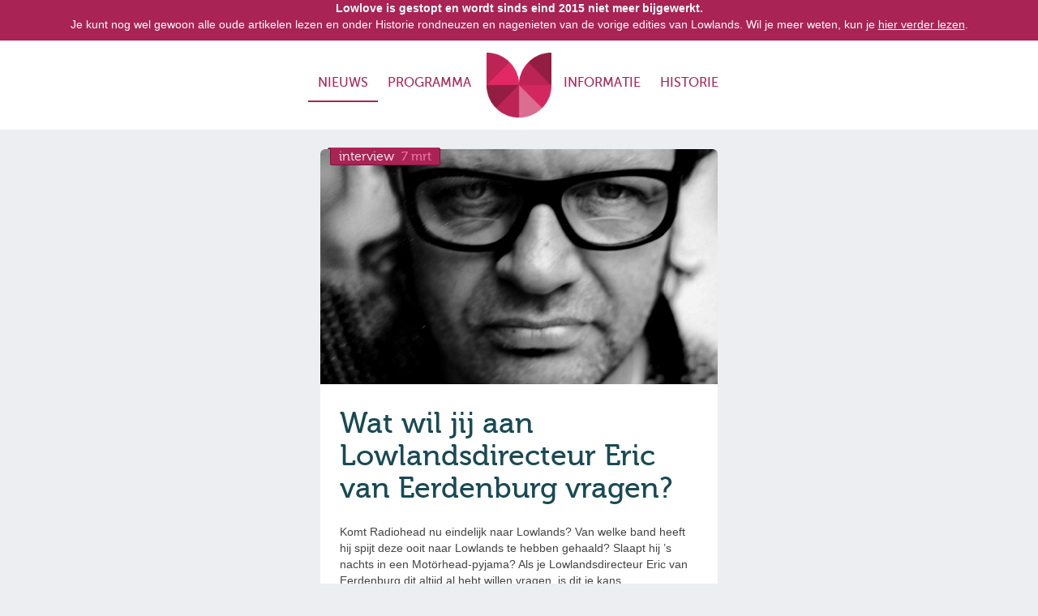

--- FILE ---
content_type: text/html;charset=UTF-8
request_url: https://www.lowlove.nl/interview/wat-had-jij-altijd-al-aan-eric-van-eerdenburg-had-willen-vragen/
body_size: 12844
content:
<!DOCTYPE html><html class=" js flexbox canvas canvastext webgl no-touch geolocation postmessage no-websqldatabase indexeddb hashchange history draganddrop websockets rgba hsla multiplebgs backgroundsize borderimage borderradius boxshadow textshadow opacity cssanimations csscolumns cssgradients cssreflections csstransforms csstransforms3d csstransitions fontface generatedcontent video audio localstorage sessionstorage webworkers no-applicationcache svg inlinesvg smil svgclippaths" lang="nl" prefix="og: http://ogp.me/ns#" style=""><head><meta charset="utf-8"><meta charset="utf-8"><title>Wat wil jij aan Lowlandsdirecteur Eric van Eerdenburg vragen? - Lowlove: For the love of Lowlands</title><meta name="viewport" content="width=device-width,initial-scale=1"><meta property="og:locale" content="nl_NL"><meta property="og:type" content="article"><meta property="og:title" content="Wat wil jij aan Lowlandsdirecteur Eric van Eerdenburg vragen? - Lowlove: For the love of Lowlands"><meta property="og:description" content="Komt Radiohead nu eindelijk naar Lowlands? Van welke band heeft hij spijt deze ooit naar Lowlands te hebben gehaald? Slaapt hij ’s nachts in een Motörhead-pyjama? Als je Lowlandsdirecteur Eric van Eerdenburg dit altijd al hebt willen vragen, is dit…"><meta property="og:site_name" content="Lowlove"><meta property="article:section" content="Interview"><meta property="article:published_time" content="2013-03-07T11:06:55+00:00"><meta property="article:modified_time" content="2013-03-18T21:44:41+00:00"><meta property="og:updated_time" content="2013-03-18T21:44:41+00:00"><meta property="og:image" content="../../../wp-content/uploads/2012/03/Schermafbeelding-2012-03-15-om-13.26.12.png"><meta property="og:image:secure_url" content="../../../wp-content/uploads/2012/03/Schermafbeelding-2012-03-15-om-13.26.12.png"><meta property="og:image:width" content="546"><meta property="og:image:height" content="290"><meta name="twitter:card" content="summary"><meta name="twitter:description" content="Komt Radiohead nu eindelijk naar Lowlands? Van welke band heeft hij spijt deze ooit naar Lowlands te hebben gehaald? Slaapt hij ’s nachts in een Motörhead-pyjama? Als je Lowlandsdirecteur Eric van Eerdenburg dit altijd al hebt willen vragen, is dit…"><meta name="twitter:title" content="Wat wil jij aan Lowlandsdirecteur Eric van Eerdenburg vragen? - Lowlove: For the love of Lowlands"><meta name="twitter:site" content="@Lowlover"><meta name="twitter:image" content="../../../wp-content/uploads/2012/03/Schermafbeelding-2012-03-15-om-13.26.12.png"><meta name="twitter:creator" content="@Lowlover"><script type="application/ld+json" class="yoast-schema-graph yoast-schema-graph--main">{"@context":"https://schema.org","@graph":[{"@type":"Organization","@id":"https://www.lowlove.nl/#organization","name":"","url":"https://www.lowlove.nl/","sameAs":["https://twitter.com/Lowlover"]},{"@type":"WebSite","@id":"https://www.lowlove.nl/#website","url":"https://www.lowlove.nl/","name":"Lowlove","publisher":{"@id":"https://www.lowlove.nl/#organization"},"potentialAction":{"@type":"SearchAction","target":"https://www.lowlove.nl/?s={search_term_string}","query-input":"required name=search_term_string"}},{"@type":"WebPage","@id":"https://www.lowlove.nl/2013/interview/wat-had-jij-altijd-al-aan-eric-van-eerdenburg-had-willen-vragen/#webpage","url":"https://www.lowlove.nl/2013/interview/wat-had-jij-altijd-al-aan-eric-van-eerdenburg-had-willen-vragen/","inLanguage":"nl","name":"Wat wil jij aan Lowlandsdirecteur Eric van Eerdenburg vragen? - Lowlove: For the love of Lowlands","isPartOf":{"@id":"https://www.lowlove.nl/#website"},"image":{"@type":"ImageObject","@id":"https://www.lowlove.nl/2013/interview/wat-had-jij-altijd-al-aan-eric-van-eerdenburg-had-willen-vragen/#primaryimage","url":"https://www.lowlove.nl/wp-content/uploads/2012/03/Schermafbeelding-2012-03-15-om-13.26.12.png","width":546,"height":290,"caption":"Eric van Eerdenburg"},"primaryImageOfPage":{"@id":"https://www.lowlove.nl/2013/interview/wat-had-jij-altijd-al-aan-eric-van-eerdenburg-had-willen-vragen/#primaryimage"},"datePublished":"2013-03-07T11:06:55+00:00","dateModified":"2013-03-18T21:44:41+00:00"},{"@type":"Article","@id":"https://www.lowlove.nl/2013/interview/wat-had-jij-altijd-al-aan-eric-van-eerdenburg-had-willen-vragen/#article","isPartOf":{"@id":"https://www.lowlove.nl/2013/interview/wat-had-jij-altijd-al-aan-eric-van-eerdenburg-had-willen-vragen/#webpage"},"author":{"@id":"https://www.lowlove.nl/author/MarkvdrHeijden/#author","name":"MarkvdrHeijden"},"publisher":{"@id":"https://www.lowlove.nl/#organization"},"headline":"Wat wil jij aan Lowlandsdirecteur Eric van Eerdenburg vragen?","datePublished":"2013-03-07T11:06:55+00:00","dateModified":"2013-03-18T21:44:41+00:00","commentCount":"49","mainEntityOfPage":"https://www.lowlove.nl/2013/interview/wat-had-jij-altijd-al-aan-eric-van-eerdenburg-had-willen-vragen/#webpage","image":{"@id":"https://www.lowlove.nl/2013/interview/wat-had-jij-altijd-al-aan-eric-van-eerdenburg-had-willen-vragen/#primaryimage"},"articleSection":"Interview"},{"@type":"Person","@id":"https://www.lowlove.nl/author/MarkvdrHeijden/#author","name":"MarkvdrHeijden","image":{"@type":"ImageObject","@id":"https://www.lowlove.nl/#personlogo","url":"//www.gravatar.com/avatar/b5fc343b4c3ab4aef2bb4a41be00e289?s=96&#038;r=g&#038;d=blank","caption":"MarkvdrHeijden"},"sameAs":[]}]}</script><link rel="dns-prefetch" href="http://ajax.googleapis.com/"><link rel="dns-prefetch" href="http://s.w.org/"><style>img.wp-smiley,img.emoji{display:inline!important;border:none!important;box-shadow:none!important;height:1em!important;width:1em!important;margin:0 .07em!important;vertical-align:-.1em!important;background:0 0!important;padding:0!important}</style><link rel="stylesheet" href="../../../wp-includes/css/dist/block-library/style.min5fba.css?ver=5.2"><link rel="stylesheet" href="../../../plugins/buddypress/bp-templates/bp-legacy/css/buddypress.min5b0a.css?ver=2.9.0"><link rel="stylesheet" href="../../../plugins/wp-polls/polls-css6f8a.css?ver=2.75.2"><style id="wp-polls-inline-css">.wp-polls .pollbar{margin:1px;font-size:4px;line-height:6px;height:6px;background:#d40931;border:1px solid #}</style><link rel="stylesheet" href="../../../plugins/simple-instagram/public/assets/css/public5fba.css?ver=5.2"><link rel="stylesheet" href="../../../assets/css/bootstrap.min.css"><link rel="stylesheet" href="../../../assets/css/app.css"><link rel="stylesheet" href="../../../plugins/media-element-html5-video-and-audio-player/mediaelement/v4/mediaelementplayer.min5fba.css?ver=5.2"><link rel="stylesheet" href="../../../plugins/media-element-html5-video-and-audio-player/mediaelement/v4/mediaelementplayer-legacy.min5fba.css?ver=5.2"><link rel="stylesheet" href="../../../plugins/wp-jquery-lightbox/styles/lightbox.minb493.css?ver=1.4.8"><link rel="https://api.w.org/" href="https://www.lowlove.nl/wp-json/"><link rel="alternate" type="application/json+oembed" href="https://www.lowlove.nl/wp-json/oembed/1.0/embed?url=https%3A%2F%2Fwww.lowlove.nl%2F2013%2Finterview%2Fwat-had-jij-altijd-al-aan-eric-van-eerdenburg-had-willen-vragen%2F"><link rel="alternate" type="text/xml+oembed" href="https://www.lowlove.nl/wp-json/oembed/1.0/embed?url=https%3A%2F%2Fwww.lowlove.nl%2F2013%2Finterview%2Fwat-had-jij-altijd-al-aan-eric-van-eerdenburg-had-willen-vragen%2F&amp;format=xml"><link rel="alternate" type="application/rss+xml" title="Lowlove Feed" href="../../../feed/"><link rel="apple-touch-icon-precomposed" sizes="57x57" href="../../../apple-touch-icon-57x57.png"><link rel="apple-touch-icon-precomposed" sizes="114x114" href="../../../apple-touch-icon-114x114.png"><link rel="apple-touch-icon-precomposed" sizes="72x72" href="../../../apple-touch-icon-72x72.png"><link rel="apple-touch-icon-precomposed" sizes="144x144" href="../../../apple-touch-icon-144x144.png"><link rel="apple-touch-icon-precomposed" sizes="120x120" href="../../../apple-touch-icon-120x120.png"><link rel="apple-touch-icon-precomposed" sizes="152x152" href="../../../apple-touch-icon-152x152.png"><link rel="icon" type="image/png" href="../../../favicon-32x32.png" sizes="32x32"><link rel="icon" type="image/png" href="../../../favicon-16x16.png" sizes="16x16"><meta name="application-name" content="Lowlove"><meta name="msapplication-TileColor" content="#FFFFFF"><meta name="msapplication-TileImage" content="http://www.lowlove.nl/mstile-144x144.png"></head><body class="bp-legacy post-template-default single single-post postid-17926 single-format-standard desktop wat-had-jij-altijd-al-aan-eric-van-eerdenburg-had-willen-vragen js"><div class="topbar"><div class="container cf"><p><strong>Lowlove is gestopt en wordt sinds eind 2015 niet meer bijgewerkt.</strong><br>Je kunt nog wel gewoon alle oude artikelen lezen en onder Historie rondneuzen en nagenieten van de vorige edities van Lowlands. Wil je meer weten, kun je <a href="../../../2015/nieuws/lowlove-stopt-ermee/">hier verder lezen</a>.</p></div></div><header class="banner navbar navbar-static-top" role="banner"><div class="navbar-inner"><div class="container cf"><a class="btn-collapse" data-toggle="collapse" data-target=".nav-collapse"><span class="icon-bar"></span><span class="icon-bar"></span><span class="icon-bar"></span></a><a class="brand" href="../../../">Lowlove</a><nav class="nav-main nav-collapse" role="navigation"><ul id="menu-hoofdmenu-nieuw" class="nav"><li class="nieuws menu-nieuws"><a href="../../../">Nieuws</a></li><li class="programma menu-programma"><a href="../../../programma/">Programma</a></li><li class="informatie menu-informatie"><a href="../../../informatie/">Informatie</a></li><li class="menu-historie"><a href="../../../historie/">Historie</a></li></ul></nav></div></div></header><div class="wrap" role="document"><div class="content row-fluid"><article class="main post-17926 post type-post status-publish format-standard has-post-thumbnail hentry category-interview"><div class="frame"><div class="banner"><figure><img width="490" height="290" src="../../../wp-content/uploads/2012/03/Schermafbeelding-2012-03-15-om-13.26.12-490x290.png" class="attachment-thumb-double size-thumb-double wp-post-image" alt="Eric van Eerdenburg"></figure><div class="carpet"><a href="../../../onderwerp/interview/">Interview</a>
<time class="updated" datetime="2013-03-07T12:06:55+01:00" pubdate="">7 mrt</time></div></div><header><h1 class="entry-title">Wat wil jij aan Lowlandsdirecteur Eric van Eerdenburg vragen?</h1></header><p>Komt Radiohead nu eindelijk naar Lowlands? Van welke band heeft hij spijt deze ooit naar Lowlands te hebben gehaald? Slaapt hij ’s nachts in een Motörhead-pyjama? Als je Lowlandsdirecteur Eric van Eerdenburg dit altijd al hebt willen vragen, is dit je kans.</p><p><span id="more-17926"></span></p><p>Net zoals de afgelopen twee jaar gaan we met een leeg kladblok, meerdere volle pennen en een lijst met scherpe vragen op bezoek bij Eric van Eerdenburg. Maar Lowlove is voor Lowlanders en door Lowlanders, dus geven we jullie de mogelijkheid om mee te helpen.</p><p>Meedoen is eenvoudig. Laat in de reacties hieronder weten wat jij van EvE zou willen weten. Wij zullen hem zo veel mogelijk van deze vragen voorleggen. In het interview dat over enkele weken verschijnt, kun je zijn antwoord teruglezen. <em>Easy does it.</em></p><p>Foto: <a href="http://www.martijndevries.nl/">www.martijndevries.nl</a></p><footer></footer></div><section id="comments" class="frame"><h2>49 reacties</h2><ol class="media-list"><li id="comment-12579" class="comment even thread-even depth-1 media comment-12579"><img alt="" src="https://secure.gravatar.com/avatar/516e897454479d46c2d7249bb3435a75?s=64&amp;d=blank&amp;r=g" srcset="https://secure.gravatar.com/avatar/516e897454479d46c2d7249bb3435a75?s=128&amp;d=blank&amp;r=g 2x" class="avatar pull-left media-object avatar-64 photo" height="64" width="64"><h4 class="media-heading">Indiaantje89</h4><time datetime="2013-03-07T14:16:08+01:00"><a href="#comment-12579">op 7 maart 2013 om 14:16</a></time><p>Er gaat weinig media aandacht uit naar het nachtprogramma van Lowlands. Zo zijn er bijvoorbeeld op TV nooit beelden te zien van het nachtprogramma van Lowlands te zien. Terwijl dit toch zeker een belangrijk onderdeel is van Lowlands. Is dit niet interessant genoeg om uit te zenden?</p></li><li id="comment-12580" class="comment odd alt thread-odd thread-alt depth-1 media comment-12580"><img alt="" src="https://secure.gravatar.com/avatar/8d023ad7cb7eb5d7d02fac2675db07d7?s=64&amp;d=blank&amp;r=g" srcset="https://secure.gravatar.com/avatar/8d023ad7cb7eb5d7d02fac2675db07d7?s=128&amp;d=blank&amp;r=g 2x" class="avatar pull-left media-object avatar-64 photo" height="64" width="64"><h4 class="media-heading">Prulez6</h4><time datetime="2013-03-07T14:38:20+01:00"><a href="#comment-12580">op 7 maart 2013 om 14:38</a></time><p>Prettylights op lowlands. goed idee? JA!</p></li><li id="comment-12582" class="comment even thread-even depth-1 media comment-12582"><img alt="" src="https://secure.gravatar.com/avatar/255589478dfb8a6aaed6d4a21005f2ed?s=64&amp;d=blank&amp;r=g" srcset="https://secure.gravatar.com/avatar/255589478dfb8a6aaed6d4a21005f2ed?s=128&amp;d=blank&amp;r=g 2x" class="avatar pull-left media-object avatar-64 photo" height="64" width="64"><h4 class="media-heading">Pieter</h4><time datetime="2013-03-07T15:34:30+01:00"><a href="#comment-12582">op 7 maart 2013 om 15:34</a></time><p>Nou, die radiohead vraag dus</p></li><li id="comment-12583" class="comment odd alt thread-odd thread-alt depth-1 media comment-12583"><img alt="" src="https://secure.gravatar.com/avatar/5200873ff379d81cf9a4b5e4284732ac?s=64&amp;d=blank&amp;r=g" srcset="https://secure.gravatar.com/avatar/5200873ff379d81cf9a4b5e4284732ac?s=128&amp;d=blank&amp;r=g 2x" class="avatar pull-left media-object avatar-64 photo" height="64" width="64"><h4 class="media-heading">Roel</h4><time datetime="2013-03-07T15:39:29+01:00"><a href="#comment-12583">op 7 maart 2013 om 15:39</a></time><p>Vraag:</p><p>Is het niet een beetje hypocriet om eerst zo fel te ageren tegen de verhoging van het BTW-tarief op podiumkunsten, om vervolgens na het terugdraaien van deze maatregel deze editie doodleuk toch weer € 185,- te vragen?</p></li><li id="comment-12584" class="comment even thread-even depth-1 media comment-12584"><img alt="" src="https://secure.gravatar.com/avatar/9e2e75dd62c0c408438a2b5a4cf952d9?s=64&amp;d=blank&amp;r=g" srcset="https://secure.gravatar.com/avatar/9e2e75dd62c0c408438a2b5a4cf952d9?s=128&amp;d=blank&amp;r=g 2x" class="avatar pull-left media-object avatar-64 photo" height="64" width="64"><h4 class="media-heading">Rob</h4><time datetime="2013-03-07T16:19:11+01:00"><a href="#comment-12584">op 7 maart 2013 om 16:19</a></time><p>Zijn jullie net zo hard afhankelijk van derde partijen (Mojo, 3FM) in jullie programmering in vergelijk met b.v. Pinkpop? Met andere woorden wie heeft de broek aan?</p></li><li id="comment-12585" class="comment byuser comment-author-Ferraro odd alt thread-odd thread-alt depth-1 media comment-12585"><img alt="" src="http://www.gravatar.com/avatar/59127adb50de1a0c42972f75bfc7e2af?s=64&amp;r=g&amp;d=blank" srcset="//www.gravatar.com/avatar/59127adb50de1a0c42972f75bfc7e2af?s=64&amp;r=g&amp;d=blank 2x" class="avatar pull-left media-object avatar-64 photo" height="64" width="64"><h4 class="media-heading"><a href="https://www.lowlove.nl/lowlovers/Ferraro/" rel="external nofollow" class="url">Ferraro</a></h4><time datetime="2013-03-07T17:42:04+01:00"><a href="#comment-12585">op 7 maart 2013 om 17:42</a></time><p>Wat moet Peter te Bos doen om met Claw Boys Claw een plaats op LL te bemachtigen?</p></li><li id="comment-12586" class="comment even thread-even depth-1 media comment-12586"><img alt="" src="https://secure.gravatar.com/avatar/85793d80307d1f68204facb939e5bcb1?s=64&amp;d=blank&amp;r=g" srcset="https://secure.gravatar.com/avatar/85793d80307d1f68204facb939e5bcb1?s=128&amp;d=blank&amp;r=g 2x" class="avatar pull-left media-object avatar-64 photo" height="64" width="64"><h4 class="media-heading">proest</h4><time datetime="2013-03-07T18:19:11+01:00"><a href="#comment-12586">op 7 maart 2013 om 18:19</a></time><p>Vraag:</p><p>De laatste jaren is publiek van Lowlands nogal veranderd. Tegenwoordig lijkt het publiek veel meer voor ‘sfeer’ te komen en bestaat het publiek meer uit 3FM luisteraars vergeleken met het publiek van pakweg 2005.</p><p>Zien jullie deze verandering ook en verlooch je op deze manier niet je eigen idealen van een alternatief festival tbv commercieel gewin?</p><p>@Roel +1</p></li><li id="comment-12587" class="comment odd alt thread-odd thread-alt depth-1 media comment-12587"><img alt="" src="https://secure.gravatar.com/avatar/7ee71dbb6d0c42e39fa9d132cbe0d1cc?s=64&amp;d=blank&amp;r=g" srcset="https://secure.gravatar.com/avatar/7ee71dbb6d0c42e39fa9d132cbe0d1cc?s=128&amp;d=blank&amp;r=g 2x" class="avatar pull-left media-object avatar-64 photo" height="64" width="64"><h4 class="media-heading"><a href="http://www.soundcloud.com/mitsofficial" rel="external nofollow" class="url">Mits</a></h4><time datetime="2013-03-07T20:05:49+01:00"><a href="#comment-12587">op 7 maart 2013 om 20:05</a></time><p>Waarom kan ik geen kapsalon halen op Lowlands?</p></li><li id="comment-12589" class="comment byuser comment-author-Bard even thread-even depth-1 media comment-12589"><img alt="" src="http://www.gravatar.com/avatar/b010dced7d127a0e2e9d0eba36d176e1?s=64&amp;r=g&amp;d=blank" srcset="//www.gravatar.com/avatar/b010dced7d127a0e2e9d0eba36d176e1?s=64&amp;r=g&amp;d=blank 2x" class="avatar pull-left media-object avatar-64 photo" height="64" width="64"><h4 class="media-heading"><a href="https://www.lowlove.nl/lowlovers/Bard/" rel="external nofollow" class="url">Bard</a></h4><time datetime="2013-03-08T00:30:00+01:00"><a href="#comment-12589">op 8 maart 2013 om 00:30</a></time><p>De organisatie (van) Lowlands heeft zich sinds het begin enorm ontwikkeld. Van eettentjes tot programmering.</p><p>Heb je wel eens het idee de controle over jóuw festival te verliezen? En hoe zorg je ervoor dat het jóuw festival blijft?</p></li><li id="comment-12590" class="comment byuser comment-author-Bard odd alt thread-odd thread-alt depth-1 media comment-12590"><img alt="" src="http://www.gravatar.com/avatar/b010dced7d127a0e2e9d0eba36d176e1?s=64&amp;r=g&amp;d=blank" srcset="//www.gravatar.com/avatar/b010dced7d127a0e2e9d0eba36d176e1?s=64&amp;r=g&amp;d=blank 2x" class="avatar pull-left media-object avatar-64 photo" height="64" width="64"><h4 class="media-heading"><a href="https://www.lowlove.nl/lowlovers/Bard/" rel="external nofollow" class="url">Bard</a></h4><time datetime="2013-03-08T00:37:25+01:00"><a href="#comment-12590">op 8 maart 2013 om 00:37</a></time><p>Backstage… Waar rockgoden hun coke van een naakt groupie-lichaam af naar binnen werken. Terwijl een roadie het aantal bubbels in de champagne telt, want oneven is ongeluk…</p><p>Wat is het meest bizarre wat je ooit backstage hebt meegemaakt?</p></li><li id="comment-12591" class="comment even thread-even depth-1 media comment-12591"><img alt="" src="https://secure.gravatar.com/avatar/9b6c616272988379abf64a94cf633f70?s=64&amp;d=blank&amp;r=g" srcset="https://secure.gravatar.com/avatar/9b6c616272988379abf64a94cf633f70?s=128&amp;d=blank&amp;r=g 2x" class="avatar pull-left media-object avatar-64 photo" height="64" width="64"><h4 class="media-heading"><a href="http://soundcloud.com/tim-tyler" rel="external nofollow" class="url">Tim Tyler</a></h4><time datetime="2013-03-08T09:14:26+01:00"><a href="#comment-12591">op 8 maart 2013 om 09:14</a></time><p>In 2011 heb ik enorm genoten van de intieme sfeer in de X-Ray, in 2012 was het eigenlijk elke avond te druk om daadwerkelijk te kunnen genieten van de geweldige line up in de X-Ray. Wat gaat de organisatie dit jaar doen om de X-Ray zijn underground en intieme gevoel terug te geven?</p></li><li id="comment-12592" class="comment odd alt thread-odd thread-alt depth-1 media comment-12592"><img alt="" src="https://secure.gravatar.com/avatar/b831fd1bf27a52b5f6bba7b9b0ec6cd4?s=64&amp;d=blank&amp;r=g" srcset="https://secure.gravatar.com/avatar/b831fd1bf27a52b5f6bba7b9b0ec6cd4?s=128&amp;d=blank&amp;r=g 2x" class="avatar pull-left media-object avatar-64 photo" height="64" width="64"><h4 class="media-heading">morelleth</h4><time datetime="2013-03-08T10:37:05+01:00"><a href="#comment-12592">op 8 maart 2013 om 10:37</a></time><p>Is het mogelijk en wenselijk om voor meer schaduw/schuil plekken te zorgen om situaties zoals afgelopen jaar te voorkomen, waarbij de schaduw de grootste en meest bezocht hoofdact was. Of in het geval van flinke plensbuien om te zorgen dat de tenten niet overvol raken van tere zieltjes die niet tegen wat water kunnen.<br>En mocht het niet kunnen / wensenlijk zijn, waarom dan niet.</p><p>Komt uiteraard voornamelijk uit persoonlijke frustratie aangezien mijn broer het op de zondag niet meer trok en nog van de trap af lazerde wegens een halve zonnesteek. (en daardoor ff heb moeten missen 0.o )</p></li><li id="comment-12593" class="comment byuser comment-author-tony-p even thread-even depth-1 media comment-12593"><img alt="" src="http://www.gravatar.com/avatar/d69e5a42932408b8ec574048687a40ea?s=64&amp;r=g&amp;d=blank" srcset="//www.gravatar.com/avatar/d69e5a42932408b8ec574048687a40ea?s=64&amp;r=g&amp;d=blank 2x" class="avatar pull-left media-object avatar-64 photo" height="64" width="64"><h4 class="media-heading"><a href="https://www.lowlove.nl/lowlovers/tony-p/" rel="external nofollow" class="url">Tony P.</a></h4><time datetime="2013-03-08T10:40:39+01:00"><a href="#comment-12593">op 8 maart 2013 om 10:40</a></time><p>Beste Eric,</p><p>Is het niet een idee dat mensen eerst voor een toelatingsexamen moeten slagen voordat ze een Lowlandskaartje mogen aanschaffen? Op die manier kan misschien voorkomen worden dat de fine fleur van de Nederlandse cultuur, echte pure alternatievelingen met een exquise smaak – zeg maar mensen zoals Proest – niet langer worden geconfronteerd met van die enge mensen die wel eens naar 3FM luisteren of ander a-cultureel gespuis. Ik bedoel, wat denken al die mensen wel niet? Dat ze zomaar drie dagen lol kunnen maken op een festival dat daar oorspronkelijk helemaal niet voor bedoeld is? Een ballotagecommissie zou natuurlijk ook kunnen. Zeker, dat is tijdrovend, maar daar krijg je wel een publiek voor terug waar Proest zich iets minder over opwindt. Nou, het is maar een suggestie.</p></li><li id="comment-12594" class="comment odd alt thread-odd thread-alt depth-1 media comment-12594"><img alt="" src="https://secure.gravatar.com/avatar/c3273eedb0184667fb3ddcd83f9672a1?s=64&amp;d=blank&amp;r=g" srcset="https://secure.gravatar.com/avatar/c3273eedb0184667fb3ddcd83f9672a1?s=128&amp;d=blank&amp;r=g 2x" class="avatar pull-left media-object avatar-64 photo" height="64" width="64"><h4 class="media-heading">Patrick</h4><time datetime="2013-03-08T11:43:38+01:00"><a href="#comment-12594">op 8 maart 2013 om 11:43</a></time><p>Vorig jaar na afloop van LL speelde Eric met het idee om de kaartverkoop anders te laten verlopen, bv oa via het zalencircuit. Om zo “echte” muziekliefhebbers een grotere kans te bieden om aan kaarten te komen, zodat LL niet alleen maar bevolkt wordt door mensen die voor het nachtprogramma komen. Daar heb ik dit jaar echter nog weinig van gemerkt. Wat is er met die ideeen gebeurd?</p><p>@Roel +1</p></li><li id="comment-12595" class="comment even thread-even depth-1 media comment-12595"><img alt="" src="https://secure.gravatar.com/avatar/938214b1d8e75f3c6c362f413f1cd77f?s=64&amp;d=blank&amp;r=g" srcset="https://secure.gravatar.com/avatar/938214b1d8e75f3c6c362f413f1cd77f?s=128&amp;d=blank&amp;r=g 2x" class="avatar pull-left media-object avatar-64 photo" height="64" width="64"><h4 class="media-heading">matthijs</h4><time datetime="2013-03-08T11:48:02+01:00"><a href="#comment-12595">op 8 maart 2013 om 11:48</a></time><p>Waarom is het programma tot 23:00 heel breed, maar staat er na 23:00 nergens meer een band te spelen? DJ’s zijn er in kleine mate ook overdag, theater en film gaat ook later door. Waarom niet een band van 23:00 – 24:00 op Grolsch en Charlie en 24:00 – 01:00 Lima; waarom die grens van 23:00 zo strak?</p></li><li id="comment-12596" class="comment odd alt thread-odd thread-alt depth-1 media comment-12596"><img alt="" src="https://secure.gravatar.com/avatar/01a27bd1be74a4ada7db2daafa8594d2?s=64&amp;d=blank&amp;r=g" srcset="https://secure.gravatar.com/avatar/01a27bd1be74a4ada7db2daafa8594d2?s=128&amp;d=blank&amp;r=g 2x" class="avatar pull-left media-object avatar-64 photo" height="64" width="64"><h4 class="media-heading">Jeroen</h4><time datetime="2013-03-08T13:14:52+01:00"><a href="#comment-12596">op 8 maart 2013 om 13:14</a></time><p>Ja!</p><p>Waarom? Eigenlijk…..</p></li><li id="comment-12597" class="comment even thread-even depth-1 media comment-12597"><img alt="" src="https://secure.gravatar.com/avatar/7374903d4c58d307612f7b9fda35a344?s=64&amp;d=blank&amp;r=g" srcset="https://secure.gravatar.com/avatar/7374903d4c58d307612f7b9fda35a344?s=128&amp;d=blank&amp;r=g 2x" class="avatar pull-left media-object avatar-64 photo" height="64" width="64"><h4 class="media-heading"><a href="http://twitter.com/desireegraafsma" rel="external nofollow" class="url">våldtäktsman (@desireegraafsma)</a></h4><time datetime="2013-03-08T13:30:12+01:00"><a href="#comment-12597">op 8 maart 2013 om 13:30</a></time><p>komen the datsuns en motorhead eigenlijk dit jaar</p></li><li id="comment-12598" class="comment odd alt thread-odd thread-alt depth-1 media comment-12598"><img alt="" src="https://secure.gravatar.com/avatar/b472eafffdb6fbb0dbc4bc10641d11ca?s=64&amp;d=blank&amp;r=g" srcset="https://secure.gravatar.com/avatar/b472eafffdb6fbb0dbc4bc10641d11ca?s=128&amp;d=blank&amp;r=g 2x" class="avatar pull-left media-object avatar-64 photo" height="64" width="64"><h4 class="media-heading">Jeroen</h4><time datetime="2013-03-08T14:09:00+01:00"><a href="#comment-12598">op 8 maart 2013 om 14:09</a></time><p>Gezien de line up nooit goed genoeg is voor mensen als je de reactie mag geloven, is het een idee om mensen een wensenlijst te laten insturen a la Pinkpop en Pukkelpop. (en er dan ook wel iets mee te doen..)</p></li><li id="comment-12599" class="comment even thread-even depth-1 media comment-12599"><img alt="" src="https://secure.gravatar.com/avatar/de9758a1e4fa41ff122c14259832ca1c?s=64&amp;d=blank&amp;r=g" srcset="https://secure.gravatar.com/avatar/de9758a1e4fa41ff122c14259832ca1c?s=128&amp;d=blank&amp;r=g 2x" class="avatar pull-left media-object avatar-64 photo" height="64" width="64"><h4 class="media-heading">LS</h4><time datetime="2013-03-08T15:06:29+01:00"><a href="#comment-12599">op 8 maart 2013 om 15:06</a></time><p>Toen de timetable van afgelopen jaar bekend gemaakt werd, viel op dat de Foo Fighters en Wilco allebei 2,5 uur zouden spelen. Hier kwamen veel positieve reacties op, omdat hierdoor onverwachte pareltjes gespeeld konden worden.</p><p>Hoe is dit bevallen en kunnen we dit de komende jaren weer verwachten?</p></li><li id="comment-12600" class="comment odd alt thread-odd thread-alt depth-1 media comment-12600"><img alt="" src="https://secure.gravatar.com/avatar/0bd0242dd865d60ec1de7d95ba504b93?s=64&amp;d=blank&amp;r=g" srcset="https://secure.gravatar.com/avatar/0bd0242dd865d60ec1de7d95ba504b93?s=128&amp;d=blank&amp;r=g 2x" class="avatar pull-left media-object avatar-64 photo" height="64" width="64"><h4 class="media-heading">peter</h4><time datetime="2013-03-08T15:23:41+01:00"><a href="#comment-12600">op 8 maart 2013 om 15:23</a></time><p>Beste Eric,<br>Waarom worden de bandnamen of acts, tot vervelends toe, niet vaker of sneller bekend gemaakt?<br>Ik heb een beeld van duizenden uitgehongerde pups die eens per maand een hèèl klein bakje voer krijgen van de Machtige Hand…<br>En daar iedere maand dan wèèr reikhalzend naar uitkijken… Lijdend.. Jankend… Smachtend…<br>Kijk nou in die puppy ogen Eric..<br>Kijk dan…Waarom Eric.. Waarom?</p></li><li id="comment-12601" class="comment even thread-even depth-1 media comment-12601"><img alt="" src="https://secure.gravatar.com/avatar/bdfc2ac13fbc07576c3bd3a27feb29a2?s=64&amp;d=blank&amp;r=g" srcset="https://secure.gravatar.com/avatar/bdfc2ac13fbc07576c3bd3a27feb29a2?s=128&amp;d=blank&amp;r=g 2x" class="avatar pull-left media-object avatar-64 photo" height="64" width="64"><h4 class="media-heading">Dogui?</h4><time datetime="2013-03-08T16:22:33+01:00"><a href="#comment-12601">op 8 maart 2013 om 16:22</a></time><p>Beste Eric,<br>Toch eerst even bedanken voor het gewelde festival vorig jaar! (Het was me eerste Lowlands, dit jaar ben ik er weer bij!)</p><p>Dan hier mijn vraag:<br>Hoe denkt u over het feit dat veel bands al bekend zijn voordat lowlands ze zelf heet aangekondigt? Zien jullie dit als jammer en het verpesten van de (goede) verrasingen? Of zien jullie dit als een toevoeging aan de voorpret?<br>(Trouwens, kapsalon op het festival zou ik ook erg blij van worden!)</p></li><li id="comment-12602" class="comment byuser comment-author-180492003 odd alt thread-odd thread-alt depth-1 media comment-12602"><img alt="" src="http://www.gravatar.com/avatar/245eb865270bf99d68dad9abc11b6a7f?s=64&amp;r=g&amp;d=blank" srcset="//www.gravatar.com/avatar/245eb865270bf99d68dad9abc11b6a7f?s=64&amp;r=g&amp;d=blank 2x" class="avatar pull-left media-object avatar-64 photo" height="64" width="64"><h4 class="media-heading"><a href="https://www.lowlove.nl/lowlovers/180492003/" rel="external nofollow" class="url">180492003</a></h4><time datetime="2013-03-08T16:41:56+01:00"><a href="#comment-12602">op 8 maart 2013 om 16:41</a></time><p>Is het boeken van SLAYER een antwoord op de vraag van de Lowlandsbezoeker? Die regelmatig aangegeven heeft (tenminste, een aantal daarvan) meer metal op Lowlands zou willen zien. Of konden jullie het aanbod van SLAYER niet weigeren?</p></li><li id="comment-12603" class="comment byuser comment-author-180492003 even thread-even depth-1 media comment-12603"><img alt="" src="http://www.gravatar.com/avatar/245eb865270bf99d68dad9abc11b6a7f?s=64&amp;r=g&amp;d=blank" srcset="//www.gravatar.com/avatar/245eb865270bf99d68dad9abc11b6a7f?s=64&amp;r=g&amp;d=blank 2x" class="avatar pull-left media-object avatar-64 photo" height="64" width="64"><h4 class="media-heading"><a href="https://www.lowlove.nl/lowlovers/180492003/" rel="external nofollow" class="url">180492003</a></h4><time datetime="2013-03-08T16:44:03+01:00"><a href="#comment-12603">op 8 maart 2013 om 16:44</a></time><p>te willen zien*</p></li><li id="comment-12604" class="comment odd alt thread-odd thread-alt depth-1 media comment-12604"><img alt="" src="https://secure.gravatar.com/avatar/bdfc2ac13fbc07576c3bd3a27feb29a2?s=64&amp;d=blank&amp;r=g" srcset="https://secure.gravatar.com/avatar/bdfc2ac13fbc07576c3bd3a27feb29a2?s=128&amp;d=blank&amp;r=g 2x" class="avatar pull-left media-object avatar-64 photo" height="64" width="64"><h4 class="media-heading">Dogui?</h4><time datetime="2013-03-08T17:03:06+01:00"><a href="#comment-12604">op 8 maart 2013 om 17:03</a></time><p>Trouwens nog als suggestie voor als het weer zo verschrikkelijk warm word:</p><p>Kunnen er niet op bepaalde plekken sproeiers staan zodat je als je daar onder door loopt een beetje afkoelt. Ook het publiek besproeien met zoiets (hoeft geen waterval te zijn maar gewoon een paar goede druppels!) lijkt me een goed idee… Vorig jaar weggelopen bij de Heideroosjes omdat ik het te warm had tussen al die dampende mensen! (Kwam ook door de mosh pit natuurlijk :P )</p></li><li id="comment-12606" class="comment even thread-even depth-1 media comment-12606"><img alt="" src="https://secure.gravatar.com/avatar/1119f9c1f6a1f487b0a0a140f640c21f?s=64&amp;d=blank&amp;r=g" srcset="https://secure.gravatar.com/avatar/1119f9c1f6a1f487b0a0a140f640c21f?s=128&amp;d=blank&amp;r=g 2x" class="avatar pull-left media-object avatar-64 photo" height="64" width="64"><h4 class="media-heading">Alex</h4><time datetime="2013-03-08T19:42:24+01:00"><a href="#comment-12606">op 8 maart 2013 om 19:42</a></time><p>De Charlie is vorig jaar een kwartslag gedraaid en het terrein voor het podium is omgetoverd tot zandbak. Dit had als doel het podium meer een eigen identiteit te geven en de sfeer te verbeteren, maar helaas vond ik het hopeloos. Dus zijn dit blijvende veranderingen of zag u zelf ook in dat dit experiment niet zo goed uitpakte?</p></li><li id="comment-12609" class="comment odd alt thread-odd thread-alt depth-1 media comment-12609"><img alt="" src="https://secure.gravatar.com/avatar/71f5e2e1780e1a3c7b8964461d41d956?s=64&amp;d=blank&amp;r=g" srcset="https://secure.gravatar.com/avatar/71f5e2e1780e1a3c7b8964461d41d956?s=128&amp;d=blank&amp;r=g 2x" class="avatar pull-left media-object avatar-64 photo" height="64" width="64"><h4 class="media-heading">willie</h4><time datetime="2013-03-08T21:47:30+01:00"><a href="#comment-12609">op 8 maart 2013 om 21:47</a></time><p>@Dogui: en de oplossing is eigenlijk vrij simpel; vervang de security door vrijwilligers die het publiek in de gaten houden en vanaf de barrier bekers water uitdelen, zet grote bakken water met een kraantje op het terrein waar je je beker kan vullen, waardoor het makkelijk vullen is en je een beker ook over je hoofd kan gooien of in je pet.</p><p>Helaas zal het zo zijn dat deze Deense methode vanwege Nederlandse regeltjes vast niet zo maar kan en dan is er nog het belang van de horeca, iets waar je op een non-profit festival ook niet mee te maken hebt.</p></li><li id="comment-12612" class="comment even thread-even depth-1 media comment-12612"><img alt="" src="https://secure.gravatar.com/avatar/9cbc504f14b5b771d5cbea21c7629d7a?s=64&amp;d=blank&amp;r=g" srcset="https://secure.gravatar.com/avatar/9cbc504f14b5b771d5cbea21c7629d7a?s=128&amp;d=blank&amp;r=g 2x" class="avatar pull-left media-object avatar-64 photo" height="64" width="64"><h4 class="media-heading">proud2bLlow</h4><time datetime="2013-03-09T13:54:36+01:00"><a href="#comment-12612">op 9 maart 2013 om 13:54</a></time><p>@ willie: In de Lima werden bekertjes met water uitgedeeld en bij alle andere tenten deelden ze sponzen uit om jezelf even te bevochtigen. Ik weet dat het alleen bij de vooraan gebeurde, maar je kan moeilijk de security vragen om door het publiek te gaan lopen. Er waren tevens ook extra kraantjes waar ik met veel genoegen de hele tijd mijn pak bar le duc heb hervuld en mijn shirt even onder heb gehouden.</p></li><li id="comment-12613" class="comment odd alt thread-odd thread-alt depth-1 media comment-12613"><img alt="" src="https://secure.gravatar.com/avatar/8fbb09b8a66fb7dfa8cf6378cdd12ef8?s=64&amp;d=blank&amp;r=g" srcset="https://secure.gravatar.com/avatar/8fbb09b8a66fb7dfa8cf6378cdd12ef8?s=128&amp;d=blank&amp;r=g 2x" class="avatar pull-left media-object avatar-64 photo" height="64" width="64"><h4 class="media-heading">Darediablo</h4><time datetime="2013-03-09T17:29:50+01:00"><a href="#comment-12613">op 9 maart 2013 om 17:29</a></time><p>Oh beste Eric wat zou ik The Flashbulb graag op lowlands willen zien!<br>Voor zover ik weet is hij alleen in U.S.A. op tour geweest.<br>Geloof me zou me linkerbal geven om hem live te zien!!!</p></li><li id="comment-12614" class="comment even thread-even depth-1 media comment-12614"><img alt="" src="https://secure.gravatar.com/avatar/f02f2074f30b6aa0d67f0fa69eec45dd?s=64&amp;d=blank&amp;r=g" srcset="https://secure.gravatar.com/avatar/f02f2074f30b6aa0d67f0fa69eec45dd?s=128&amp;d=blank&amp;r=g 2x" class="avatar pull-left media-object avatar-64 photo" height="64" width="64"><h4 class="media-heading">LowAdam</h4><time datetime="2013-03-09T17:31:05+01:00"><a href="#comment-12614">op 9 maart 2013 om 17:31</a></time><p>GOLDFISH op hardste festival van het jaar?? Helemaal top</p></li><li id="comment-12615" class="comment odd alt thread-odd thread-alt depth-1 media comment-12615"><img alt="" src="https://secure.gravatar.com/avatar/2acfd3006d3dd79699863c2c1a482ef1?s=64&amp;d=blank&amp;r=g" srcset="https://secure.gravatar.com/avatar/2acfd3006d3dd79699863c2c1a482ef1?s=128&amp;d=blank&amp;r=g 2x" class="avatar pull-left media-object avatar-64 photo" height="64" width="64"><h4 class="media-heading">Lin&amp;Arie</h4><time datetime="2013-03-09T18:20:15+01:00"><a href="#comment-12615">op 9 maart 2013 om 18:20</a></time><p>Waarom is er altijd zoveel witbrood te koop op lowlands en in verhouding weinig bruin/volkorenbrood? en nog een hele belangrijke: Waar is het witbier op een zomersfestival? wij listen geen normaal bier en wijn, maar houden wel van witbier. Dat is dus al 11 jaar een groot gemis voor ns! help ons! :)</p></li><li id="comment-12616" class="comment even thread-even depth-1 media comment-12616"><img alt="" src="https://secure.gravatar.com/avatar/5037a4891628a5ffb1626d6f747f7a07?s=64&amp;d=blank&amp;r=g" srcset="https://secure.gravatar.com/avatar/5037a4891628a5ffb1626d6f747f7a07?s=128&amp;d=blank&amp;r=g 2x" class="avatar pull-left media-object avatar-64 photo" height="64" width="64"><h4 class="media-heading">arjan</h4><time datetime="2013-03-10T11:49:18+01:00"><a href="#comment-12616">op 10 maart 2013 om 11:49</a></time><p>laat is wat nederlands talige bands spelen!<br>rowwen heze!!!,blof,doe maar</p><p>the prodigy hahaha</p></li><li id="comment-12618" class="comment odd alt thread-odd thread-alt depth-1 media comment-12618"><img alt="" src="https://secure.gravatar.com/avatar/71f5e2e1780e1a3c7b8964461d41d956?s=64&amp;d=blank&amp;r=g" srcset="https://secure.gravatar.com/avatar/71f5e2e1780e1a3c7b8964461d41d956?s=128&amp;d=blank&amp;r=g 2x" class="avatar pull-left media-object avatar-64 photo" height="64" width="64"><h4 class="media-heading">Willie</h4><time datetime="2013-03-11T10:37:04+01:00"><a href="#comment-12618">op 11 maart 2013 om 10:37</a></time><p>@Proud: prima, ik weet dat niet, ik was er niet, ik reageerde enkel op Dogui en de hitte.</p></li><li id="comment-12620" class="comment even thread-even depth-1 media comment-12620"><img alt="" src="https://secure.gravatar.com/avatar/25f693c267b7131ccfa3c5f3b5648409?s=64&amp;d=blank&amp;r=g" srcset="https://secure.gravatar.com/avatar/25f693c267b7131ccfa3c5f3b5648409?s=128&amp;d=blank&amp;r=g 2x" class="avatar pull-left media-object avatar-64 photo" height="64" width="64"><h4 class="media-heading">Eva Kaandorp</h4><time datetime="2013-03-12T00:01:17+01:00"><a href="#comment-12620">op 12 maart 2013 om 00:01</a></time><p>Mike Patton’s (ex Faith no More) TOMAHAWK. Wordt een klapper…..Zijn de week na ll in Engeland en hebben nieuw album uit.. Grijp Uw kans! En ik ben er bij natuurlijk! Echt goede en spannende muziek…</p></li><li id="comment-12621" class="comment odd alt thread-odd thread-alt depth-1 media comment-12621"><img alt="" src="https://secure.gravatar.com/avatar/20e597b3480cc749bce23dbc3676d5f2?s=64&amp;d=blank&amp;r=g" srcset="https://secure.gravatar.com/avatar/20e597b3480cc749bce23dbc3676d5f2?s=128&amp;d=blank&amp;r=g 2x" class="avatar pull-left media-object avatar-64 photo" height="64" width="64"><h4 class="media-heading"><a href="http://twitter.com/jurkstruggles" rel="external nofollow" class="url">våldtäktsman (@jurkstruggles)</a></h4><time datetime="2013-03-12T13:37:48+01:00"><a href="#comment-12621">op 12 maart 2013 om 13:37</a></time><p>@willie toen ik in december bij refused in umeå was, liep de security rond met een soort van spuittanks, waarmee in de voorste rijen je water kon krijgen als het te warm werd. en tussendoor kon het publiek er mee besproeid worden, in de gloeiend hete arena. misschien is dat iets voor lowlands.</p></li><li id="comment-12624" class="comment even thread-even depth-1 media comment-12624"><img alt="" src="https://secure.gravatar.com/avatar/94cccd3a27e92bf481a077a2b3fc7534?s=64&amp;d=blank&amp;r=g" srcset="https://secure.gravatar.com/avatar/94cccd3a27e92bf481a077a2b3fc7534?s=128&amp;d=blank&amp;r=g 2x" class="avatar pull-left media-object avatar-64 photo" height="64" width="64"><h4 class="media-heading">El Trollo</h4><time datetime="2013-03-12T17:21:39+01:00"><a href="#comment-12624">op 12 maart 2013 om 17:21</a></time><p>De vraag: Heeft het zin om een lijstje namen op te sturen naar ’t Lowlands mailadres? Er wordt m.i. een hoop gemist op bandgebied, dingen die je zonder zwaar graven ook niet tegenkomt. Is er een onderzoeksteam dat zo’n lijstje behandelt, of is ’t wasted energy?</p></li><li id="comment-12636" class="comment odd alt thread-odd thread-alt depth-1 media comment-12636"><img alt="" src="https://secure.gravatar.com/avatar/71f5e2e1780e1a3c7b8964461d41d956?s=64&amp;d=blank&amp;r=g" srcset="https://secure.gravatar.com/avatar/71f5e2e1780e1a3c7b8964461d41d956?s=128&amp;d=blank&amp;r=g 2x" class="avatar pull-left media-object avatar-64 photo" height="64" width="64"><h4 class="media-heading">Sjaak</h4><time datetime="2013-03-13T13:13:32+01:00"><a href="#comment-12636">op 13 maart 2013 om 13:13</a></time><p>Goede schermnaam.</p><p>Maar het is wasted enery, ze hebben die lijstjes namelijk zelf ook, alleen vegen ze daar hun hol mee af de laatste paar jaar.</p></li><li id="comment-12648" class="comment byuser comment-author-floris even thread-even depth-1 media comment-12648"><img alt="" src="http://www.gravatar.com/avatar/9c25c09522c91fa6313c88c4b4a5a7d1?s=64&amp;r=g&amp;d=blank" srcset="//www.gravatar.com/avatar/9c25c09522c91fa6313c88c4b4a5a7d1?s=64&amp;r=g&amp;d=blank 2x" class="avatar pull-left media-object avatar-64 photo" height="64" width="64"><h4 class="media-heading"><a href="https://www.lowlove.nl/lowlovers/floris/" rel="external nofollow" class="url">Floris</a></h4><time datetime="2013-03-17T10:44:54+01:00"><a href="#comment-12648">op 17 maart 2013 om 10:44</a></time><p>Ik ben altijd al benieuwd geweest naar het netto inkomen van een festivaldirecteur, dus bij dezen: Hoeveel €€€ heb je op je rekening staan?<br>Ook al loop je er nogal shabby bij in je spijkerbroek en standaard bandshirt heb jij je schaapjes aardig op het droge. Beetje het toonbeeld van “links lullen en rechts zakken vullen” idee heb ik een beetje bij jou. Klopt dit?</p><p>Mvg. Floris</p></li><li id="comment-12649" class="comment odd alt thread-odd thread-alt depth-1 media comment-12649"><img alt="" src="https://secure.gravatar.com/avatar/95f43940a6ea311599320fba4d93c1ca?s=64&amp;d=blank&amp;r=g" srcset="https://secure.gravatar.com/avatar/95f43940a6ea311599320fba4d93c1ca?s=128&amp;d=blank&amp;r=g 2x" class="avatar pull-left media-object avatar-64 photo" height="64" width="64"><h4 class="media-heading">Chrizum</h4><time datetime="2013-03-18T10:54:11+01:00"><a href="#comment-12649">op 18 maart 2013 om 10:54</a></time><p>Ja want het is natuurlijk een nationale ramp dat iemand die een jaar in jaar uit een geweldig festival neerzet daar goed mee verdient. Sjonge jonge wat een moraalridderij weer. Overigens moet ik wel zeggen dat ik van Eerdenburg weinig sympathiek vind overkomen, maar dat is verder niet relevant.</p><p>Wat wel relevant is: waar blijft Radiohead? Als je ze echt wil, zijn ze echt wel te boeken. Wordt een keer tijd!</p></li><li id="comment-12651" class="comment even thread-even depth-1 media comment-12651"><img alt="" src="https://secure.gravatar.com/avatar/862b70637dbe3f87a0dc67f13a8a07eb?s=64&amp;d=blank&amp;r=g" srcset="https://secure.gravatar.com/avatar/862b70637dbe3f87a0dc67f13a8a07eb?s=128&amp;d=blank&amp;r=g 2x" class="avatar pull-left media-object avatar-64 photo" height="64" width="64"><h4 class="media-heading"><a href="../../../interview/wat-had-jij-altijd-al-aan-eric-van-eerdenburg-had-willen-vragen/" rel="external nofollow" class="url">worku</a></h4><time datetime="2013-03-18T11:43:07+01:00"><a href="#comment-12651">op 18 maart 2013 om 11:43</a></time><p>(roel!!!!!) Is het niet een beetje hypocriet om eerst zo fel te ageren tegen de verhoging van het BTW-tarief op podiumkunsten, om vervolgens na het terugdraaien van deze maatregel deze editie doodleuk toch weer € 185,- te vragen?</p></li><li id="comment-12679" class="comment byuser comment-author-Junkie odd alt thread-odd thread-alt depth-1 media comment-12679"><img alt="" src="http://www.gravatar.com/avatar/87800fac1421a0ea106c2e87c2905c45?s=64&amp;r=g&amp;d=blank" srcset="//www.gravatar.com/avatar/87800fac1421a0ea106c2e87c2905c45?s=64&amp;r=g&amp;d=blank 2x" class="avatar pull-left media-object avatar-64 photo" height="64" width="64"><h4 class="media-heading"><a href="https://www.lowlove.nl/lowlovers/Junkie/" rel="external nofollow" class="url">Junkie</a></h4><time datetime="2013-03-19T01:04:00+01:00"><a href="#comment-12679">op 19 maart 2013 om 01:04</a></time><p>Ik ga sinds 2001 naar Lowlands. En heb veel zien veranderen. Ik heb veel zien veranderen en verbeteren. Maar de laatste jaren komt er regelmatig 1 terug…</p><p>-Waarom word de line-up niet eerder bekend gemaakt?<br>De laatste jaren is het festival snel uitverkocht terwijl er nog niks tot weinig van de line-up bekend is. Andere festivals maken al vroeg een line-up bekend.</p><p>In een oud interview heb je wel eens te kennen gegeven dat je het fijn vond dat de bezoekers een goede afweging konden maken voordat ze het kaartje kochten. De afgelopen jaren is Lowlands steeds sneller gaan uitverkopen. Daardoor is het niet meer mogelijk om die afweging te maken.</p><p>Wat is de grote reden dat er op deze manier de line-up gecommuniceerd word? Gaat hier ooit verandering in komen?</p><p>(Ben je terug kijkend op de afgelopen jaren tevreden met de line-up?)</p></li><li id="comment-12688" class="comment even thread-even depth-1 media comment-12688"><img alt="" src="https://secure.gravatar.com/avatar/e27bdaaeb13ed0f20e20b7ac1df4550b?s=64&amp;d=blank&amp;r=g" srcset="https://secure.gravatar.com/avatar/e27bdaaeb13ed0f20e20b7ac1df4550b?s=128&amp;d=blank&amp;r=g 2x" class="avatar pull-left media-object avatar-64 photo" height="64" width="64"><h4 class="media-heading">De Kraker</h4><time datetime="2013-03-19T09:55:15+01:00"><a href="#comment-12688">op 19 maart 2013 om 09:55</a></time><p>Waarom zou Eminem ons niet warm maken? En Snoop Dogg wel???? Wat veel meer R&amp;B is dan echt Hiphop. Doe ons eens wat internationaal hiphop talent, dope D.o.D. was een goed begin vorig jaar. Ga voor die uitersten. Pak die Slayer, pak die System, pak die Eminem, pleur franz ferdinand/falloutboy eruit voor weggegooide gages en voor de rest underground programmering. Klaar.</p></li><li id="comment-12690" class="comment odd alt thread-odd thread-alt depth-1 media comment-12690"><img alt="" src="https://secure.gravatar.com/avatar/aca5aef499d6e923c3c5420b77215f2d?s=64&amp;d=blank&amp;r=g" srcset="https://secure.gravatar.com/avatar/aca5aef499d6e923c3c5420b77215f2d?s=128&amp;d=blank&amp;r=g 2x" class="avatar pull-left media-object avatar-64 photo" height="64" width="64"><h4 class="media-heading">Piet Hein</h4><time datetime="2013-03-19T10:33:09+01:00"><a href="#comment-12690">op 19 maart 2013 om 10:33</a></time><p>@ De kraker: Internationale hiphop: Kendrick Lamar. Een populairdere act hadden ze niet kunnen boeken op Hiphop gebied.</p></li><li id="comment-12749" class="comment even thread-even depth-1 media comment-12749"><img alt="" src="https://secure.gravatar.com/avatar/84439a5e3256b8741bfff49cff2603bc?s=64&amp;d=blank&amp;r=g" srcset="https://secure.gravatar.com/avatar/84439a5e3256b8741bfff49cff2603bc?s=128&amp;d=blank&amp;r=g 2x" class="avatar pull-left media-object avatar-64 photo" height="64" width="64"><h4 class="media-heading">Hans</h4><time datetime="2013-03-23T01:15:51+01:00"><a href="#comment-12749">op 23 maart 2013 om 01:15</a></time><p>Het gemis van witbier (en elk ander speciaalbier) is mij al jaren een doorn in het oog en ook ik mis de friet kapsalon enorm.<br>Wat betreft de line-up zou ik graag Kölsch, Boys noize, Fake Blood, Paul Kalkbrenner, Huoratron en James Holden nog willen verwelkomen.<br>Eric, in hoeverre ga jij bovenstaande verwachtingen inlossen?</p></li><li id="comment-12750" class="comment byuser comment-author-geert-en-lilian odd alt thread-odd thread-alt depth-1 media comment-12750"><img alt="" src="http://www.gravatar.com/avatar/1a326b30eda96e7db1c0cdcaf842333a?s=64&amp;r=g&amp;d=blank" srcset="//www.gravatar.com/avatar/1a326b30eda96e7db1c0cdcaf842333a?s=64&amp;r=g&amp;d=blank 2x" class="avatar pull-left media-object avatar-64 photo" height="64" width="64"><h4 class="media-heading"><a href="https://www.lowlove.nl/lowlovers/geert-en-lilian/" rel="external nofollow" class="url">geert en lilian</a></h4><time datetime="2013-03-23T09:25:37+01:00"><a href="#comment-12750">op 23 maart 2013 om 09:25</a></time><p>ik en mijn vriendin komen al een tijdje samen op lowlands( ik 5 en zij 6 jaar) ieder jaar weer fijn feestje. wat maakt het voor de organisatie een geslaagde editie? niet in geld gerekend maar alles bij elkaar. mooi weer, geen ruzies, geen diefstallen uit tenten enzovoort,enzovoort.</p></li><li id="comment-12755" class="comment even thread-even depth-1 media comment-12755"><img alt="" src="https://secure.gravatar.com/avatar/5fb0e090ed26aad440af4d2ec19084cd?s=64&amp;d=blank&amp;r=g" srcset="https://secure.gravatar.com/avatar/5fb0e090ed26aad440af4d2ec19084cd?s=128&amp;d=blank&amp;r=g 2x" class="avatar pull-left media-object avatar-64 photo" height="64" width="64"><h4 class="media-heading">Barrrrt</h4><time datetime="2013-03-25T19:58:02+01:00"><a href="#comment-12755">op 25 maart 2013 om 19:58</a></time><p>Beste Eric,</p><p>dit jaar wordt voor mij mijn eerste keer Lowlands. Ik kijk er echt heeeeeeeeeeeeel erg naar uit, ook door de line-up (echt heel erg dankjewel voor Bullet For My Valentine en Slayer) en door wat ik erover heb gelezen en gezien op youtube. Wat wel een beetje jammer is, is dat alles in tenten is en door het mooie zonnetje dat dan op het festivalterrein schijnt is het daarin waarschijnlijk 7x zo warm. Zelf, samen met mijn medegingers en wellicht mensen met andere haarkleur, kan ik niet echt bepaald goed tegen hitte, dus kan er wel goed voor verkoeling worden gezorgd, wantja, dat zou wel heel erg fijn zijn.</p><p>greetz,<br>Bart</p></li><li id="comment-12756" class="comment odd alt thread-odd thread-alt depth-1 media comment-12756"><img alt="" src="https://secure.gravatar.com/avatar/bdfc2ac13fbc07576c3bd3a27feb29a2?s=64&amp;d=blank&amp;r=g" srcset="https://secure.gravatar.com/avatar/bdfc2ac13fbc07576c3bd3a27feb29a2?s=128&amp;d=blank&amp;r=g 2x" class="avatar pull-left media-object avatar-64 photo" height="64" width="64"><h4 class="media-heading">Dogui?</h4><time datetime="2013-03-25T20:32:35+01:00"><a href="#comment-12756">op 25 maart 2013 om 20:32</a></time><p>Duidelijk verhaal:<br>Er moet kapsalon op Lowlands komen! :D</p></li><li id="comment-12978" class="comment even thread-even depth-1 media comment-12978"><img alt="" src="https://secure.gravatar.com/avatar/540ad9ba6e1444e479441760aeb2231e?s=64&amp;d=blank&amp;r=g" srcset="https://secure.gravatar.com/avatar/540ad9ba6e1444e479441760aeb2231e?s=128&amp;d=blank&amp;r=g 2x" class="avatar pull-left media-object avatar-64 photo" height="64" width="64"><h4 class="media-heading">J.Herder</h4><time datetime="2013-05-02T23:55:30+01:00"><a href="#comment-12978">op 2 mei 2013 om 23:55</a></time><p>Is het toegestaan om met een klein gemotoriseerd trekkertje, de bagage van de festival gangers van de parkeerplaats naar de ingang te vervoeren, is hier een vergunning voor nodig ?</p></li><li id="comment-13177" class="comment odd alt thread-odd thread-alt depth-1 media comment-13177"><img alt="" src="https://secure.gravatar.com/avatar/5e9261b82e1118647710afe367b7712a?s=64&amp;d=blank&amp;r=g" srcset="https://secure.gravatar.com/avatar/5e9261b82e1118647710afe367b7712a?s=128&amp;d=blank&amp;r=g 2x" class="avatar pull-left media-object avatar-64 photo" height="64" width="64"><h4 class="media-heading">Arie Engel</h4><time datetime="2013-06-25T15:18:49+01:00"><a href="#comment-13177">op 25 juni 2013 om 15:18</a></time><p>Hé Eric, luisteren jullie naar tips en suggesties qua programmeren? en zo ja: boek dan heel graag Reignwolf!<br>en in het geval van een dikke nee!: waarom niet? Je zou bijvoorbeeld een tip zoals Reignwolf kunnen missen….(The Heavy is ook welkom overigens)</p></li><li id="comment-13811" class="comment even thread-even depth-1 media comment-13811"><img alt="" src="https://secure.gravatar.com/avatar/19fb6dc65aa3d834446a010b0550867d?s=64&amp;d=blank&amp;r=g" srcset="https://secure.gravatar.com/avatar/19fb6dc65aa3d834446a010b0550867d?s=128&amp;d=blank&amp;r=g 2x" class="avatar pull-left media-object avatar-64 photo" height="64" width="64"><h4 class="media-heading">JK</h4><time datetime="2013-08-18T00:27:27+01:00"><a href="#comment-13811">op 18 augustus 2013 om 00:27</a></time><p>Hai. Lowlands 2013. Te veel DJ muziek. Waar zijn de echte artiesten gebleven. Gitaarmuziek is er haast niet meer. Zie LL 2009, overal gitaarmuziek. LL 2013 overal elektronische gerampestamp. Waar is de essentie van lowland gebleven. Beetje jammer. Zo druipt de harde kern wel af. En ja ik had ook zin in een bak patat met schoarma.</p></li></ol><p>U kunt niet meer reageren.</p></section></article></div></div></body></html>

--- FILE ---
content_type: text/css; charset=UTF-8
request_url: https://www.lowlove.nl/assets/css/app.css
body_size: 8344
content:
body{background:#eceef1;color:#434343;font-family:trebuchet ms,Helvetica,Arial,sans-serif;margin:0;-webkit-overflow-scrolling:touch}a{text-decoration:none;color:#599633}a:hover{text-decoration:none}figure{margin:0}h1,h2,h3{font-family:museo,trebuchet ms,Helvetica,Arial,sans-serif;font-weight:500}.wrap{margin:24px}.button-primary{background:#a92355;color:#fff;border-radius:4px;border:0;line-height:24px}.button-inverted{background:#fff;color:#a92355;border-radius:4px;border:0;line-height:24px}.buddypress div.profile{padding:1em}.topbar{background:#a92355 50% 100% repeat-x;color:#fff;text-align:center}.topbar a{color:#fff;text-decoration:underline}.topbar .container{margin:0 1em}.topbar .account{float:right;margin:4px 0 0;text-align:right}.topbar .account span{color:#e57ea4}.topbar .account a{display:block;width:400px}.topbar .loginform{margin:4px 0 0}.topbar .loginform input.input{margin-bottom:0;width:140px}.topbar .loginform a{display:inline;width:auto;margin:2px 0 0 12px}.topbar .account .avatar{margin:0 0 0 8px;width:40px;float:right}.topbar .account .avatar img{width:40px;height:40px;border-radius:10px}.banner{}.navbar{font-family:museosans,trebuchet ms,Helvetica,Arial,sans-serif}.navbar .nav>li>a{text-transform:uppercase;color:#a92355;font-size:16px}.navbar .nav{list-style:none;padding:0}.navbar .nav li a{float:left;text-align:center;padding:12px}.navbar-inner{height:80px;padding-top:30px;background-color:#fff;background-image:none}.navbar .brand{margin-left:-40px;position:absolute;left:50%;margin-top:-15px;width:80px;height:80px;text-indent:-999em;padding:0;background:url(../img/lowlove_logo.png) no-repeat;background-size:cover;z-index:10}.navbar .nav{float:none;margin:0 10px 0 0;width:600px;margin:0 auto;text-align:center}.navbar .nav li.nieuws a{margin-left:40px}.navbar .nav li.programma a{margin-right:90px}.navbar a.btn-collapse{width:28px;height:24px;padding:5px;position:absolute;left:14px;top:14px;display:none}body.admin-bar .navbar a.btn-collapse{top:42px}.navbar .icon-bar{display:block;width:28px;height:4px;background-color:#a92355;-webkit-border-radius:1px;-moz-border-radius:1px;border-radius:1px;margin:4px auto 0}.navbar .nav a:hover{border-bottom:2px solid #e1e5dd}body.single-post .nav .nieuws a,body.single-act .nav .programma a,body.single-informatie .nav .informatie a,body.single-historie .nav .historie a,.navbar .nav>.active>a{color:#a82354;border-bottom:2px solid #a82354;display:block!important;background:#fff;text-shadow:none}.bandje{width:0;height:0;border-radius:6px;border:16px solid #000;box-shadow:0 0 4px rgba(0,0,0,.6)}.frame .downloads{list-style:none;padding:0}.frame .downloads li a{display:block}.frame .photos{list-style:none;padding:0;clear:both}.frame .photos li a{display:block;float:left}.isotope{clear:both;margin:0 auto 20px;padding-top:2px;text-align:center}.isotope div.widget.item,.isotope article.item{background:#fff;width:217px;height:190px;margin-right:10px;margin-bottom:10px;position:relative;box-shadow:0 0 8px 0 rgba(0,0,0,.1);display:inline-block;padding:0 10px 10px 13px;border-radius:6px;font-size:14px;line-height:20px;text-decoration:none;text-align:left;overflow:hidden}.isotope article.item figure{overflow:hidden}article.item a{color:#434343;border-radius:6px}article.item>a{max-height:100%;overflow:hidden;display:block}.thumbnail{padding:0;border:0;box-shadow:none}.isotope article.item a h2{color:#415833;font-size:20px;line-height:24px;margin-top:24px;margin-bottom:0}.isotope article.item a:hover h2{color:#63774e}.isotope article.item a time{color:#b1b1b1;font-size:11px}.isotope article.item.thumbnail{height:190px;width:240px;padding:0;height:200px}.isotope article.thumbnail figure img{border-radius:6px;background-clip:content-box;-webkit-background-clip:content-box;z-index:0}.isotope article.post.thumbnail a h2{position:absolute;bottom:0;margin:0;padding:10px;color:#fff;font-size:20px;border-radius:0 0 6px 6px;width:220px;z-index:1}.reep article h2:before,.isotope article.post.thumbnail a h2:before{content:'';position:absolute;top:0;bottom:0;left:0;right:0;background:-moz-linear-gradient(top,rgba(0,0,0,0) 0%,rgba(25,0,7,0.75) 100%);background:-webkit-gradient(linear,left top,left bottom,color-stop(0%,rgba(0,0,0,0)),color-stop(100%,rgba(25,0,7,0.75)));background:-webkit-linear-gradient(top,rgba(0,0,0,0) 0%,rgba(25,0,7,0.75) 100%);background:-o-linear-gradient(top,rgba(0,0,0,0) 0%,rgba(25,0,7,0.75) 100%);background:-ms-linear-gradient(top,rgba(0,0,0,0) 0%,rgba(25,0,7,0.75) 100%);background:linear-gradient(to bottom,rgba(0,0,0,0) 0%,rgba(25,0,7,0.75) 100%);filter:progid:DXImageTransform.Microsoft.gradient( startColorstr='#00000000',endColorstr='#bf190007',GradientType=0 );z-index:-1}.isotope article.post.wide.thumbnail a h2{width:470px;font-size:30px;line-height:36px}.isotope article.post.thumbnail a:hover h2{color:#e73e7d}.isotope article.item.thumbnail figure{padding:0;position:absolute;border-radius:6px;margin:0;top:0;left:0;width:240px;z-index:0}.isotope article.item.wide{width:467px}.isotope article.item.thumbnail.wide{width:490px;height:200px}.isotope div.widget.item{width:467px;height:400px;overflow:hidden}.isotope article.item.thumbnail.wide h2{font-weight:300}.isotope article.item.thumbnail.wide figure{width:490px;height:200px;border-radius:6px;overflow:hidden}.isotope article.act,.isotope article.historie,.isotope article.page{border-radius:6px;height:200px;width:240px;padding:0}.isotope article.act img,.isotope article.historie img,.isotope article.page img{border-radius:6px}.isotope article.act h2,.isotope article.historie h2,.isotope article.page h2{font-size:16px!important;text-transform:lowercase;margin:0;color:#fff!important;font-weight:300;line-height:24px;width:auto}.isotope article div.meta{font-size:12px;color:#858585;text-transform:lowercase}.isotope article div.meta a{font-weight:700}.filter{display:block;margin-bottom:12px;text-align:center}.filter a{background:#fff;border-radius:6px;color:#a82354;padding:4px 8px;line-height:24px}.filter a.nav{position:absolute;left:0;font-size:16px;line-height:24px}.main article{margin-top:2px}.reep{display:block;position:relative;clear:both;background:#fff;width:100%;height:200px;overflow:hidden;margin-bottom:48px;overflow-x:scroll;-webkit-overflow-scrolling:touch}.reep .content{width:3840px}.reep article a{width:240px;height:200px;float:left;margin:0;position:relative}.reep article h2{position:absolute;display:block;bottom:0;left:0;right:0;margin:0;padding:0 10px 10px;z-index:100}.reep article a{color:#fff}.pager{clear:both}body.single article.post,body.single article.act,body.single article.historie,body.page-child article.page,body.buddypress .frame,.pageframe{margin:0 auto;width:490px}body.single .main h1,body.page .main h1,.frame h1{font-size:36px;color:#194a54;font-weight:400;margin:24px}body.single .main h2,body.page .main h2,.frame h2{font-size:20px;color:#194a54;font-weight:400;line-height:20px;margin:24px}body.single .main h3,body.page .main h3,.frame h3{font-size:14px;color:#194a54;font-weight:400;line-height:24px;margin:24px 24px 0}body.single #commentform{padding:0 0 0 24px}body.single #commentform .form-allowed-tags{display:none}body.single blockquote,body.single blockquote p{border-left:none;font-style:italic;color:#828282}.frame ul,.frame ol{padding-left:18px;margin:24px}body.single .frame li,body.page .frame li{font-size:14px;line-height:20px}body.single .frame p,body.page .frame p,.frame form{font-size:14px;line-height:20px;margin:24px}.frame form p{margin:24px 0!important}article div.banner{position:relative;min-height:24px;top:-4px}article div.banner figure img{border-radius:6px 6px 0 0;min-width:100%}body.single .frame,body.page .frame,.comments-area{background-color:#fff;border-radius:6px;padding-top:4px;padding-bottom:4px;margin-bottom:24px}body.single article div.meta{margin:24px 24px 24px 48px;clear:both;float:right;max-width:150px}body.single article div.meta h4{font-size:11px;color:#858585;margin-bottom:0}body.single article div.meta p{font-size:14px;color:#194a54;padding:0;margin:0!important}body.single article.act ul.social{list-style:none;margin:0 0 12px;padding:0;display:block}body.single article.act h4{clear:both}body.single article.act ul.social li{display:inline}body.single article.act ul.social li a{width:32px;height:32px;display:inline-block;text-indent:-999em;margin:0 8px 4px 0;background:no-repeat}body.single article.act ul.social li.website a{background-image:url(../../../cdn.lowlove.nl/wp-content/themes/lowlove-v2/assets/img/social/www.html)}body.single article.act ul.social li.lastfm a{background-image:url(../../../cdn.lowlove.nl/wp-content/themes/lowlove-v2/assets/img/social/lastfm.html)}body.single article.act ul.social li.spotify a{background-image:url(../../../cdn.lowlove.nl/wp-content/themes/lowlove-v2/assets/img/social/spotify.html)}body.single article.act ul.social li.facebook a{background-image:url(../../../cdn.lowlove.nl/wp-content/themes/lowlove-v2/assets/img/social/facebook.html)}body.single article.act ul.social li.twitter a{background-image:url(../../../cdn.lowlove.nl/wp-content/themes/lowlove-v2/assets/img/social/twitter.html)}span.icon{padding-left:26px;display:inline-block;margin:0 8px 4px 0;background:no-repeat;background-size:20px}span.icon.time{background-image:url(../../../cdn.lowlove.nl/wp-content/themes/lowlove-v2/assets/img/social/klok.html)}span.icon.calendar{background-image:url(../../../cdn.lowlove.nl/wp-content/themes/lowlove-v2/assets/img/social/kalender15.html)}span.icon.calendar.dag16{background-image:url(../../../cdn.lowlove.nl/wp-content/themes/lowlove-v2/assets/img/social/kalender16.html)}span.icon.calendar.dag17{background-image:url(../../../cdn.lowlove.nl/wp-content/themes/lowlove-v2/assets/img/social/kalender17.html)}span.icon.calendar.dag18{background-image:url(../../../cdn.lowlove.nl/wp-content/themes/lowlove-v2/assets/img/social/kalender18.html)}span.icon.calendar.dag19{background-image:url(../../../cdn.lowlove.nl/wp-content/themes/lowlove-v2/assets/img/social/kalender19.html)}span.icon.calendar.dag20{background-image:url(../../../cdn.lowlove.nl/wp-content/themes/lowlove-v2/assets/img/social/kalender20.html)}span.icon.calendar.dag21{background-image:url(../../../cdn.lowlove.nl/wp-content/themes/lowlove-v2/assets/img/social/kalender21.html)}span.icon.calendar.dag22{background-image:url(../../../cdn.lowlove.nl/wp-content/themes/lowlove-v2/assets/img/social/kalender22.html)}span.icon.calendar.dag23{background-image:url(../../../cdn.lowlove.nl/wp-content/themes/lowlove-v2/assets/img/social/kalender23.html)}span.icon.calendar.dag24{background-image:url(../../../cdn.lowlove.nl/wp-content/themes/lowlove-v2/assets/img/social/kalender24.html)}span.icon.calendar.dag25{background-image:url(../../../cdn.lowlove.nl/wp-content/themes/lowlove-v2/assets/img/social/kalender25.html)}span.icon.location{background-image:url(../../../cdn.lowlove.nl/wp-content/themes/lowlove-v2/assets/img/social/locatie.html)}body.single article.act ul.social li a:hover{background-position:0 -32px}body.single article.act ul.social li.facebook a:hover,body.single article.act ul.social li.lastfm a:hover{background-position:0 -33px}body.single article.act ul.social li.twitter a:hover{background-position:0 -34px}iframe.spotify,iframe.youtube{margin-left:24px}.carpet{background-color:#a92355;border:solid 1px #7a143a;border-radius:0 0 2px 2px;border-width:0 1px 1px;font-size:16px;line-height:20px;left:12px;overflow:visible;padding:0 10px;position:absolute;top:-1px!important;text-transform:lowercase;margin-right:20px;font-family:Museo,Helvetica,Arial,sans-serif;color:#fff;margin:0!important;z-index:1}.carpet::after,.carpet::before{content:'';display:block;height:1px;position:absolute}.carpet::before{background-color:#cf2363;left:-3px;right:0;top:-1px}.carpet::after{background-color:#7f193f;height:1px;left:-4px;top:0;width:4px}.carpet a{color:#fff!important;font-weight:300;margin-right:5px}.carpet time{color:#f071a6;font-size:15px}.quiz-form .question-content{font-weight:700}article .show-question{border:0;margin:24px}.quiz-form label{display:inline;margin-left:5px;line-height:28px}.quiz-form input{margin:0}.commentcount{position:absolute;top:0;right:0;border-radius:0 6px 0 24px;padding:2px 2px 4px 4px;background:#efefef;min-width:24px;text-align:center;z-index:1}.commentcount:after{content:' ';position:absolute;width:0;height:0;top:8px;right:14px;border:8px solid;border-color:transparent transparent #efefef transparent;z-index:-1;transform:rotate(-15deg)}#buddypress .standard-form #basic-details-section,#buddypress .standard-form #blog-details-section,#buddypress .standard-form #profile-details-section,#buddypress .standard-form#signup_form div.submit{float:none;width:auto}#buddypress .field-visibility-settings-notoggle{display:none}.frame form.standard-form p.description{margin-top:0!important}.hentry header{}.hentry time{}.hentry .byline{}.hentry .entry-content{}.hentry footer{}.item-list-tabs label,#members-dir-search{display:none}#comments a{color:#194a54}#comments a.vote-up{color:#599633}#comments a.vote-down{color:#a92355}#comments h3{padding:12px 0;font-size:18px}#comments ol{list-style:none;padding:0}#comments li.comment{border-top:1px solid #d8d8d8;padding:12px}#comments a.comment-reply-link,#comments time a{font-size:11px;font-family:Museo;color:#989898}#comments a.comment-reply-link{display:block;margin-top:12px;text-transform:uppercase;font-size:11px;font-family:Museo}#comments a:hover{color:#599633}#comments li.comment:nth-child(odd){background-color:#fafafa}#comments li.comment:nth-child(odd) ul{border-left-color:1px dotted #cfcfcf}#comments li.comment ul{margin:12px 0 0;border-left:1px dotted #d3d3d3}#comments li.comment ul li.comment{background-color:transparent;padding:12px 0}#comments li.comment h4{font-size:14px;line-height:24px;margin:0;display:inline;color:#000;font-family:Museo;color:#565656}#comments li.comment.comment-author-Lowlover,#comments li.comment.comment-author-ericvaneerdenburg{background-color:#d9edf7!important;padding:12px!important}#comments li.comment.comment-author-Lowlover a,#comments li.comment.comment-author-ericvaneerdenburg a{color:#194a54}#comments li.comment.comment-author-Lowlover h4{color:#a92355}#comments li.comment img.avatar{float:right;margin-left:8px}#comments li.comment h4 a{color:#194a54}#comments li.comment.byuser h4 a{color:#a92355}#comments li.comment p{margin:12px 0 0;line-height:24px}#comments form{padding:0 0 0 100px}article.rumour{margin:12px auto;clear:both}article.rumour .act{padding-left:90px}article.rumour h1,article.rumour p{margin:12px 0!important}article.rumour .stats span{display:block;color:#a92355;font-size:24px}article.rumour .stats div{width:140px;float:left}article.rumour figure{width:75px;float:left;margin:8px 0 0 10px}article.rumour .vote{width:80px;float:right;height:100%}article.rumour .vote a{width:80px;display:block;font-size:30px;text-align:center;padding:12px 0;color:#ccc}article.rumour .vote a.up:hover,article.rumour .vote a.up.active{color:#194a54}article.rumour .vote a.down:hover,article.rumour .vote a.down.active{color:#a92355}#counter{margin-top:28px;height:36px}.countdown_row{width:100%;padding:0 2px;text-align:center;margin:0;padding:0}.countdown_section{display:block;float:left;font-size:80%;text-align:center;text-transform:lowercase;line-height:1;width:25%;color:#939e8a}.countdown_show3 .countdown_section{width:33%}.countdown_show2 .countdown_section{width:50%}.countdown_amount{font-size:200%;margin:0;color:#194a54}#timetable{width:100%;cursor:hand;overflow:hidden;text-align:center}#timetable *{-webkit-box-sizing:border-box;-moz-box-sizing:border-box;box-sizing:border-box;margin:0;padding:0}#timetable .container{width:100%;position:relative;overflow:hidden}#timetable .scroll-container{overflow:auto;cursor:move;-webkit-overflow-scrolling:touch}#timetable .scroll-container-touch{overflow-x:scroll;cursor:default}#timetable .navigation{display:-moz-inline-stack;display:inline-block;vertical-align:middle;*vertical-align:auto;zoom:1;display:block;width:100%;background:#fff;padding:12px 0}#timetable .navigation a{-webkit-border-radius:7px;-moz-border-radius:7px;-ms-border-radius:7px;-o-border-radius:7px;border-radius:7px;display:-moz-inline-stack;display:inline-block;vertical-align:middle;*vertical-align:auto;zoom:1;*display:inline;display:inline-block;padding:7px 20px;text-decoration:none;color:#838383}#timetable .navigation a:hover{color:#a92355}#timetable .navigation a.selected{background:#a82254;color:#fff}#timetable .locations{position:absolute;top:20px;z-index:1010;width:60px}#timetable .locations .location{background-color:#fff;height:60px;width:60px;line-height:60px;font-size:24px;text-align:center;font-weight:700;color:#233033;border-top:1px solid #eceef1;border-right:2px solid #eceef1}#timetableblocks{z-index:1000}#timetableblocks .timeLayer .hour{display:-moz-inline-stack;display:inline-block;vertical-align:middle;*vertical-align:auto;zoom:1;*display:inline;display:inline-block;height:20px;text-align:right;font-size:.8em;color:#abbec2}#timetableblocks .timeLayer .time{display:-moz-inline-stack;display:inline-block;vertical-align:middle;*vertical-align:auto;zoom:1;*display:inline;display:inline-block;width:50px;position:relative;right:-25px;text-align:center}#timetableblocks .row{position:relative;height:60px}#timetableblocks .row:nth-child(even){background:#fff}#timetableblocks .row:nth-child(odd){background:#efefef}#timetableblocks .row .hour{display:-moz-inline-stack;display:inline-block;vertical-align:middle;*vertical-align:auto;zoom:1;*display:inline;display:inline-block;border-right:1px solid #dfdfdf;height:100%;text-align:right}#timetableblocks .layer{position:absolute;top:0;left:0;right:0;bottom:0}#timetableblocks .act{-webkit-border-radius:8px;-moz-border-radius:8px;-ms-border-radius:8px;-o-border-radius:8px;border-radius:8px;display:-moz-inline-stack;display:inline-block;vertical-align:middle;*vertical-align:auto;zoom:1;*display:inline;position:absolute;display:inline-block;background-color:#8cc4cf;margin:2px;height:56px;color:#fff;border-collapse:collapse;line-height:52px;cursor:pointer;border:1px solid #fff}#timetableblocks .act:hover{background-color:#9ad7e3}#timetableblocks .act .spanText{display:-moz-inline-stack;display:inline-block;vertical-align:middle;*vertical-align:auto;zoom:1;*display:inline;display:inline-block;word-wrap:normal;white-space:normal;font-size:.9em;text-overflow:ellipsis;text-align:center;overflow:hidden;line-height:1em;padding:2px;max-height:50px;-webkit-box-sizing:border-box;-moz-box-sizing:border-box;box-sizing:border-box;color:#233033;overflow:hidden}#timetableblocks .act.favorite{background-color:#a82254}#timetableblocks .act.favorite .spanText{color:#fff}#timetableblocks .act.favorite:hover{background-color:#f071a6}#timetablePopup{position:fixed;top:0;left:0;right:0;bottom:0;background-color:rgba(0,0,0,.25);z-index:1050}#timetablePopupPanel{-webkit-border-radius:8px;-moz-border-radius:8px;-ms-border-radius:8px;-o-border-radius:8px;border-radius:8px;-webkit-box-sizing:border-box;-moz-box-sizing:border-box;box-sizing:border-box;position:relative;left:50%;margin-left:-160px;width:320px;height:480px;max-height:480px;background-color:#fff;padding:7px}#timetablePopupPanel *{-webkit-box-sizing:border-box;-moz-box-sizing:border-box;box-sizing:border-box}#timetablePopupPanel a{color:#0b5f70}#timetablePopupPanel a:hover{color:#a82254}#timetablePopupPanel .photo{-webkit-border-radius:4px 4px 0 0;-moz-border-radius:4px 4px 0 0;-ms-border-radius:4px 4px 0 0;-o-border-radius:4px 4px 0 0;border-radius:4px 4px 0 0;display:block;margin:auto;background-position:50%;background-repeat:no-repeat;width:305px;height:194px;border-width:0}#timetablePopupPanel .info{background-color:#fff;line-height:20px;margin-top:4px;position:relative}#timetablePopupPanel .info .time,#timetablePopupPanel .info .location{display:-moz-inline-stack;display:inline-block;vertical-align:middle;*vertical-align:auto;zoom:1;*display:inline;display:inline-block;font-size:.9em;width:50%;padding-left:25px}#timetablePopupPanel .info .time{background:url(../../../cdn.lowlove.nl/wp-content/themes/lowlove-v2/assets/img/social/klok.html) no-repeat;background-size:20px}#timetablePopupPanel .info .location{background:url(../../../cdn.lowlove.nl/wp-content/themes/lowlove-v2/assets/img/social/locatie.html) no-repeat;background-size:20px}#timetablePopupPanel .info .fav{position:absolute;right:0;top:2px;cursor:pointer}#timetablePopupPanel .title{font-size:2em;line-height:1.5em;margin:1em 0 0;padding:0;margin-top:10px}#timetablePopupPanel .text{position:absolute;top:224px;bottom:35px;font-size:.8em;overflow:scroll;overflow-x:hidden;overflow-y:scroll;text-overflow:clip;text-align:center;text-align:left}#timetablePopupPanel .close{position:absolute;bottom:0;height:35px;line-height:35px;text-align:center;text-decoration:none;display:block;width:100%}.content-info{}.aligncenter{display:block;margin:0 auto}.alignleft{float:left}.alignright{float:right}figure.alignnone{margin-left:0;margin-right:0}figure figcaption{margin:4px 18px 20px;color:#686868}.isotope-item{z-index:2}.isotope-hidden.isotope-item{pointer-events:none;z-index:1}.isotope,.isotope .isotope-item{-webkit-transition-duration:.4s;-moz-transition-duration:.4s;-ms-transition-duration:.4s;-o-transition-duration:.4s;transition-duration:.4s}.isotope{-webkit-transition-property:height,width;-moz-transition-property:height,width;-ms-transition-property:height,width;-o-transition-property:height,width;transition-property:height,width}.isotope .isotope-item{-webkit-transition-property:-webkit-transform,opacity;-moz-transition-property:-moz-transform,opacity;-ms-transition-property:-ms-transform,opacity;-o-transition-property:-o-transform,opacity;transition-property:transform,opacity}.isotope.no-transition,.isotope.no-transition .isotope-item,.isotope .isotope-item.no-transition{-webkit-transition-duration:0s;-moz-transition-duration:0s;-ms-transition-duration:0s;-o-transition-duration:0s;transition-duration:0s}@media only screen and (max-width:500px){.topbar{display:none}.isotope article.post.wide.thumbnail a h2,.isotope article.post.wide a h2{font-size:20px;line-height:24px;font-weight:500;padding-right:-20px}.isotope article.post.thumbnail a h2,.isotope article.post a h2{width:100%!important}.isotope article.item{margin-right:0}.isotope article.post,.isotope article.item,.isotope article.page{width:auto!important;height:200px}.isotope article.thumbnail{width:100%!important}.isotope article.historie figure,.isotope article.historie figure img,.isotope article.page figure,.isotope article.page figure img,.isotope article.thumbnail figure,.isotope article.thumbnail figure img{min-width:100%;min-height:100%}body.single article.post,body.single article.act,body.single article.historie,body.page article.page.main{margin:0 auto;width:100%}body.single article.post figure,body.single article.act figure,body.single article.historie figure,body.page article.page figure,body.single article.post img,body.single article.act img,body.single article.historie img,body.page article.page img{max-width:100%;height:auto;margin-bottom:12px}.isotope article.post.thumbnail.wide figure{width:auto;overflow:hidden;height:100%}.navbar .brand{width:44px;height:44px;margin-left:-22px;margin-top:-28px;background-size:cover}.navbar-inner{height:auto;min-height:28px;padding-top:40px}.navbar .nav{width:auto}.navbar .nav li a{display:block;float:none;text-align:left}.navbar .nav li.nieuws a,.navbar .nav li.programma a{margin:0}.navbar a.btn-collapse{display:block}.navbar .nav-collapse{display:none}.navbar .nav-collapse.open{display:block;margin-top:1em}.navbar .nav>li>a{border-bottom:1px dotted #e1e5dd}}@media only screen and (min-width:1158px){.wrap{width:80%;margin:24px auto}}@font-face{font-family:museo;font-style:normal;font-weight:400;src:url(../fonts/museo-500.eot);src:url(../fonts/museo-500d41d.eot?#iefix) format('embedded-opentype'),url(../fonts/museo-500.woff) format('woff'),url(../fonts/museo-500.ttf) format('truetype')}@font-face{font-family:museo;font-style:normal;font-weight:300;src:url(../fonts/museo-300.eot);src:url(../fonts/museo-300d41d.eot?#iefix) format('embedded-opentype'),url(../fonts/museo-300.woff) format('woff'),url(../fonts/museo-300.ttf) format('truetype')}@font-face{font-family:museo;font-style:normal;font-weight:700;src:url(../fonts/museo-700.eot);src:url(../fonts/museo-700d41d.eot?#iefix) format('embedded-opentype'),url(../fonts/museo-700.woff) format('woff'),url(../fonts/museo-700.ttf) format('truetype')}@font-face{font-family:museosans;font-style:normal;font-weight:400;src:url(../fonts/museo-sans.eot);src:url(../fonts/museo-sansd41d.eot?#iefix) format('embedded-opentype'),url(../fonts/museo-sans.woff) format('woff'),url(../fonts/museo-sans.ttf) format('truetype')}@font-face{font-family:museosans;font-style:italic;font-weight:400;src:url(../fonts/museo-sans-italic.eot);src:url(../fonts/museo-sans-italicd41d.eot?#iefix) format('embedded-opentype'),url(../fonts/museo-sans-italic.woff) format('woff'),url(../fonts/museo-sans-italic.ttf) format('truetype')}#infscr-loading{display:none}.cf:before,.cf:after{content:" ";display:table}.cf:after{clear:both}.cf{*zoom:1}/*!* Font Awesome 4.0.3 by @davegandy - http://fontawesome.io - @fontawesome
* License - http://fontawesome.io/license (Font: SIL OFL 1.1, CSS: MIT License)*/@font-face{font-family:fontawesome;src:url(../fonts/fontawesome-webfontba72.html?v=4.0.3);src:url(../fonts/fontawesome-webfontd41d.html?#iefix&v=4.0.3) format('embedded-opentype'),url(../fonts/fontawesome-webfontba72-2.html?v=4.0.3) format('woff'),url(../fonts/fontawesome-webfontba72-3.html?v=4.0.3) format('truetype'),url(../fonts/fontawesome-webfontba72-4.html?v=4.0.3#fontawesomeregular) format('svg');font-weight:400;font-style:normal}.fa{display:inline-block;font-family:FontAwesome;font-style:normal;font-weight:400;line-height:1;-webkit-font-smoothing:antialiased;-moz-osx-font-smoothing:grayscale}.fa-lg{font-size:1.3333333333333333em;line-height:.75em;vertical-align:-15%}.fa-2x{font-size:2em}.fa-3x{font-size:3em}.fa-4x{font-size:4em}.fa-5x{font-size:5em}.fa-fw{width:1.2857142857142858em;text-align:center}.fa-ul{padding-left:0;margin-left:2.142857142857143em;list-style-type:none}.fa-ul>li{position:relative}.fa-li{position:absolute;left:-2.142857142857143em;width:2.142857142857143em;top:.14285714285714285em;text-align:center}.fa-li.fa-lg{left:-1.8571428571428572em}.fa-border{padding:.2em .25em .15em;border:solid .08em #eee;border-radius:.1em}.pull-right{float:right}.pull-left{float:left}.fa.pull-left{margin-right:.3em}.fa.pull-right{margin-left:.3em}.fa-spin{-webkit-animation:spin 2s infinite linear;-moz-animation:spin 2s infinite linear;-o-animation:spin 2s infinite linear;animation:spin 2s infinite linear}@-moz-keyframes spin{0%{-moz-transform:rotate(0deg)}100%{-moz-transform:rotate(359deg)}}@-webkit-keyframes spin{0%{-webkit-transform:rotate(0deg)}100%{-webkit-transform:rotate(359deg)}}@-o-keyframes spin{0%{-o-transform:rotate(0deg)}100%{-o-transform:rotate(359deg)}}@-ms-keyframes spin{0%{-ms-transform:rotate(0deg)}100%{-ms-transform:rotate(359deg)}}@keyframes spin{0%{transform:rotate(0deg)}100%{transform:rotate(359deg)}}.fa-rotate-90{filter:progid:DXImageTransform.Microsoft.BasicImage(rotation=1);-webkit-transform:rotate(90deg);-moz-transform:rotate(90deg);-ms-transform:rotate(90deg);-o-transform:rotate(90deg);transform:rotate(90deg)}.fa-rotate-180{filter:progid:DXImageTransform.Microsoft.BasicImage(rotation=2);-webkit-transform:rotate(180deg);-moz-transform:rotate(180deg);-ms-transform:rotate(180deg);-o-transform:rotate(180deg);transform:rotate(180deg)}.fa-rotate-270{filter:progid:DXImageTransform.Microsoft.BasicImage(rotation=3);-webkit-transform:rotate(270deg);-moz-transform:rotate(270deg);-ms-transform:rotate(270deg);-o-transform:rotate(270deg);transform:rotate(270deg)}.fa-flip-horizontal{filter:progid:DXImageTransform.Microsoft.BasicImage(rotation=0,mirror=1);-webkit-transform:scale(-1,1);-moz-transform:scale(-1,1);-ms-transform:scale(-1,1);-o-transform:scale(-1,1);transform:scale(-1,1)}.fa-flip-vertical{filter:progid:DXImageTransform.Microsoft.BasicImage(rotation=2,mirror=1);-webkit-transform:scale(1,-1);-moz-transform:scale(1,-1);-ms-transform:scale(1,-1);-o-transform:scale(1,-1);transform:scale(1,-1)}.fa-stack{position:relative;display:inline-block;width:2em;height:2em;line-height:2em;vertical-align:middle}.fa-stack-1x,.fa-stack-2x{position:absolute;left:0;width:100%;text-align:center}.fa-stack-1x{line-height:inherit}.fa-stack-2x{font-size:2em}.fa-inverse{color:#fff}.fa-glass:before{content:"\f000"}.fa-music:before{content:"\f001"}.fa-search:before{content:"\f002"}.fa-envelope-o:before{content:"\f003"}.fa-heart:before{content:"\f004"}.fa-star:before{content:"\f005"}.fa-star-o:before{content:"\f006"}.fa-user:before{content:"\f007"}.fa-film:before{content:"\f008"}.fa-th-large:before{content:"\f009"}.fa-th:before{content:"\f00a"}.fa-th-list:before{content:"\f00b"}.fa-check:before{content:"\f00c"}.fa-times:before{content:"\f00d"}.fa-search-plus:before{content:"\f00e"}.fa-search-minus:before{content:"\f010"}.fa-power-off:before{content:"\f011"}.fa-signal:before{content:"\f012"}.fa-gear:before,.fa-cog:before{content:"\f013"}.fa-trash-o:before{content:"\f014"}.fa-home:before{content:"\f015"}.fa-file-o:before{content:"\f016"}.fa-clock-o:before{content:"\f017"}.fa-road:before{content:"\f018"}.fa-download:before{content:"\f019"}.fa-arrow-circle-o-down:before{content:"\f01a"}.fa-arrow-circle-o-up:before{content:"\f01b"}.fa-inbox:before{content:"\f01c"}.fa-play-circle-o:before{content:"\f01d"}.fa-rotate-right:before,.fa-repeat:before{content:"\f01e"}.fa-refresh:before{content:"\f021"}.fa-list-alt:before{content:"\f022"}.fa-lock:before{content:"\f023"}.fa-flag:before{content:"\f024"}.fa-headphones:before{content:"\f025"}.fa-volume-off:before{content:"\f026"}.fa-volume-down:before{content:"\f027"}.fa-volume-up:before{content:"\f028"}.fa-qrcode:before{content:"\f029"}.fa-barcode:before{content:"\f02a"}.fa-tag:before{content:"\f02b"}.fa-tags:before{content:"\f02c"}.fa-book:before{content:"\f02d"}.fa-bookmark:before{content:"\f02e"}.fa-print:before{content:"\f02f"}.fa-camera:before{content:"\f030"}.fa-font:before{content:"\f031"}.fa-bold:before{content:"\f032"}.fa-italic:before{content:"\f033"}.fa-text-height:before{content:"\f034"}.fa-text-width:before{content:"\f035"}.fa-align-left:before{content:"\f036"}.fa-align-center:before{content:"\f037"}.fa-align-right:before{content:"\f038"}.fa-align-justify:before{content:"\f039"}.fa-list:before{content:"\f03a"}.fa-dedent:before,.fa-outdent:before{content:"\f03b"}.fa-indent:before{content:"\f03c"}.fa-video-camera:before{content:"\f03d"}.fa-picture-o:before{content:"\f03e"}.fa-pencil:before{content:"\f040"}.fa-map-marker:before{content:"\f041"}.fa-adjust:before{content:"\f042"}.fa-tint:before{content:"\f043"}.fa-edit:before,.fa-pencil-square-o:before{content:"\f044"}.fa-share-square-o:before{content:"\f045"}.fa-check-square-o:before{content:"\f046"}.fa-arrows:before{content:"\f047"}.fa-step-backward:before{content:"\f048"}.fa-fast-backward:before{content:"\f049"}.fa-backward:before{content:"\f04a"}.fa-play:before{content:"\f04b"}.fa-pause:before{content:"\f04c"}.fa-stop:before{content:"\f04d"}.fa-forward:before{content:"\f04e"}.fa-fast-forward:before{content:"\f050"}.fa-step-forward:before{content:"\f051"}.fa-eject:before{content:"\f052"}.fa-chevron-left:before{content:"\f053"}.fa-chevron-right:before{content:"\f054"}.fa-plus-circle:before{content:"\f055"}.fa-minus-circle:before{content:"\f056"}.fa-times-circle:before{content:"\f057"}.fa-check-circle:before{content:"\f058"}.fa-question-circle:before{content:"\f059"}.fa-info-circle:before{content:"\f05a"}.fa-crosshairs:before{content:"\f05b"}.fa-times-circle-o:before{content:"\f05c"}.fa-check-circle-o:before{content:"\f05d"}.fa-ban:before{content:"\f05e"}.fa-arrow-left:before{content:"\f060"}.fa-arrow-right:before{content:"\f061"}.fa-arrow-up:before{content:"\f062"}.fa-arrow-down:before{content:"\f063"}.fa-mail-forward:before,.fa-share:before{content:"\f064"}.fa-expand:before{content:"\f065"}.fa-compress:before{content:"\f066"}.fa-plus:before{content:"\f067"}.fa-minus:before{content:"\f068"}.fa-asterisk:before{content:"\f069"}.fa-exclamation-circle:before{content:"\f06a"}.fa-gift:before{content:"\f06b"}.fa-leaf:before{content:"\f06c"}.fa-fire:before{content:"\f06d"}.fa-eye:before{content:"\f06e"}.fa-eye-slash:before{content:"\f070"}.fa-warning:before,.fa-exclamation-triangle:before{content:"\f071"}.fa-plane:before{content:"\f072"}.fa-calendar:before{content:"\f073"}.fa-random:before{content:"\f074"}.fa-comment:before{content:"\f075"}.fa-magnet:before{content:"\f076"}.fa-chevron-up:before{content:"\f077"}.fa-chevron-down:before{content:"\f078"}.fa-retweet:before{content:"\f079"}.fa-shopping-cart:before{content:"\f07a"}.fa-folder:before{content:"\f07b"}.fa-folder-open:before{content:"\f07c"}.fa-arrows-v:before{content:"\f07d"}.fa-arrows-h:before{content:"\f07e"}.fa-bar-chart-o:before{content:"\f080"}.fa-twitter-square:before{content:"\f081"}.fa-facebook-square:before{content:"\f082"}.fa-camera-retro:before{content:"\f083"}.fa-key:before{content:"\f084"}.fa-gears:before,.fa-cogs:before{content:"\f085"}.fa-comments:before{content:"\f086"}.fa-thumbs-o-up:before{content:"\f087"}.fa-thumbs-o-down:before{content:"\f088"}.fa-star-half:before{content:"\f089"}.fa-heart-o:before{content:"\f08a"}.fa-sign-out:before{content:"\f08b"}.fa-linkedin-square:before{content:"\f08c"}.fa-thumb-tack:before{content:"\f08d"}.fa-external-link:before{content:"\f08e"}.fa-sign-in:before{content:"\f090"}.fa-trophy:before{content:"\f091"}.fa-github-square:before{content:"\f092"}.fa-upload:before{content:"\f093"}.fa-lemon-o:before{content:"\f094"}.fa-phone:before{content:"\f095"}.fa-square-o:before{content:"\f096"}.fa-bookmark-o:before{content:"\f097"}.fa-phone-square:before{content:"\f098"}.fa-twitter:before{content:"\f099"}.fa-facebook:before{content:"\f09a"}.fa-github:before{content:"\f09b"}.fa-unlock:before{content:"\f09c"}.fa-credit-card:before{content:"\f09d"}.fa-rss:before{content:"\f09e"}.fa-hdd-o:before{content:"\f0a0"}.fa-bullhorn:before{content:"\f0a1"}.fa-bell:before{content:"\f0f3"}.fa-certificate:before{content:"\f0a3"}.fa-hand-o-right:before{content:"\f0a4"}.fa-hand-o-left:before{content:"\f0a5"}.fa-hand-o-up:before{content:"\f0a6"}.fa-hand-o-down:before{content:"\f0a7"}.fa-arrow-circle-left:before{content:"\f0a8"}.fa-arrow-circle-right:before{content:"\f0a9"}.fa-arrow-circle-up:before{content:"\f0aa"}.fa-arrow-circle-down:before{content:"\f0ab"}.fa-globe:before{content:"\f0ac"}.fa-wrench:before{content:"\f0ad"}.fa-tasks:before{content:"\f0ae"}.fa-filter:before{content:"\f0b0"}.fa-briefcase:before{content:"\f0b1"}.fa-arrows-alt:before{content:"\f0b2"}.fa-group:before,.fa-users:before{content:"\f0c0"}.fa-chain:before,.fa-link:before{content:"\f0c1"}.fa-cloud:before{content:"\f0c2"}.fa-flask:before{content:"\f0c3"}.fa-cut:before,.fa-scissors:before{content:"\f0c4"}.fa-copy:before,.fa-files-o:before{content:"\f0c5"}.fa-paperclip:before{content:"\f0c6"}.fa-save:before,.fa-floppy-o:before{content:"\f0c7"}.fa-square:before{content:"\f0c8"}.fa-bars:before{content:"\f0c9"}.fa-list-ul:before{content:"\f0ca"}.fa-list-ol:before{content:"\f0cb"}.fa-strikethrough:before{content:"\f0cc"}.fa-underline:before{content:"\f0cd"}.fa-table:before{content:"\f0ce"}.fa-magic:before{content:"\f0d0"}.fa-truck:before{content:"\f0d1"}.fa-pinterest:before{content:"\f0d2"}.fa-pinterest-square:before{content:"\f0d3"}.fa-google-plus-square:before{content:"\f0d4"}.fa-google-plus:before{content:"\f0d5"}.fa-money:before{content:"\f0d6"}.fa-caret-down:before{content:"\f0d7"}.fa-caret-up:before{content:"\f0d8"}.fa-caret-left:before{content:"\f0d9"}.fa-caret-right:before{content:"\f0da"}.fa-columns:before{content:"\f0db"}.fa-unsorted:before,.fa-sort:before{content:"\f0dc"}.fa-sort-down:before,.fa-sort-asc:before{content:"\f0dd"}.fa-sort-up:before,.fa-sort-desc:before{content:"\f0de"}.fa-envelope:before{content:"\f0e0"}.fa-linkedin:before{content:"\f0e1"}.fa-rotate-left:before,.fa-undo:before{content:"\f0e2"}.fa-legal:before,.fa-gavel:before{content:"\f0e3"}.fa-dashboard:before,.fa-tachometer:before{content:"\f0e4"}.fa-comment-o:before{content:"\f0e5"}.fa-comments-o:before{content:"\f0e6"}.fa-flash:before,.fa-bolt:before{content:"\f0e7"}.fa-sitemap:before{content:"\f0e8"}.fa-umbrella:before{content:"\f0e9"}.fa-paste:before,.fa-clipboard:before{content:"\f0ea"}.fa-lightbulb-o:before{content:"\f0eb"}.fa-exchange:before{content:"\f0ec"}.fa-cloud-download:before{content:"\f0ed"}.fa-cloud-upload:before{content:"\f0ee"}.fa-user-md:before{content:"\f0f0"}.fa-stethoscope:before{content:"\f0f1"}.fa-suitcase:before{content:"\f0f2"}.fa-bell-o:before{content:"\f0a2"}.fa-coffee:before{content:"\f0f4"}.fa-cutlery:before{content:"\f0f5"}.fa-file-text-o:before{content:"\f0f6"}.fa-building-o:before{content:"\f0f7"}.fa-hospital-o:before{content:"\f0f8"}.fa-ambulance:before{content:"\f0f9"}.fa-medkit:before{content:"\f0fa"}.fa-fighter-jet:before{content:"\f0fb"}.fa-beer:before{content:"\f0fc"}.fa-h-square:before{content:"\f0fd"}.fa-plus-square:before{content:"\f0fe"}.fa-angle-double-left:before{content:"\f100"}.fa-angle-double-right:before{content:"\f101"}.fa-angle-double-up:before{content:"\f102"}.fa-angle-double-down:before{content:"\f103"}.fa-angle-left:before{content:"\f104"}.fa-angle-right:before{content:"\f105"}.fa-angle-up:before{content:"\f106"}.fa-angle-down:before{content:"\f107"}.fa-desktop:before{content:"\f108"}.fa-laptop:before{content:"\f109"}.fa-tablet:before{content:"\f10a"}.fa-mobile-phone:before,.fa-mobile:before{content:"\f10b"}.fa-circle-o:before{content:"\f10c"}.fa-quote-left:before{content:"\f10d"}.fa-quote-right:before{content:"\f10e"}.fa-spinner:before{content:"\f110"}.fa-circle:before{content:"\f111"}.fa-mail-reply:before,.fa-reply:before{content:"\f112"}.fa-github-alt:before{content:"\f113"}.fa-folder-o:before{content:"\f114"}.fa-folder-open-o:before{content:"\f115"}.fa-smile-o:before{content:"\f118"}.fa-frown-o:before{content:"\f119"}.fa-meh-o:before{content:"\f11a"}.fa-gamepad:before{content:"\f11b"}.fa-keyboard-o:before{content:"\f11c"}.fa-flag-o:before{content:"\f11d"}.fa-flag-checkered:before{content:"\f11e"}.fa-terminal:before{content:"\f120"}.fa-code:before{content:"\f121"}.fa-reply-all:before{content:"\f122"}.fa-mail-reply-all:before{content:"\f122"}.fa-star-half-empty:before,.fa-star-half-full:before,.fa-star-half-o:before{content:"\f123"}.fa-location-arrow:before{content:"\f124"}.fa-crop:before{content:"\f125"}.fa-code-fork:before{content:"\f126"}.fa-unlink:before,.fa-chain-broken:before{content:"\f127"}.fa-question:before{content:"\f128"}.fa-info:before{content:"\f129"}.fa-exclamation:before{content:"\f12a"}.fa-superscript:before{content:"\f12b"}.fa-subscript:before{content:"\f12c"}.fa-eraser:before{content:"\f12d"}.fa-puzzle-piece:before{content:"\f12e"}.fa-microphone:before{content:"\f130"}.fa-microphone-slash:before{content:"\f131"}.fa-shield:before{content:"\f132"}.fa-calendar-o:before{content:"\f133"}.fa-fire-extinguisher:before{content:"\f134"}.fa-rocket:before{content:"\f135"}.fa-maxcdn:before{content:"\f136"}.fa-chevron-circle-left:before{content:"\f137"}.fa-chevron-circle-right:before{content:"\f138"}.fa-chevron-circle-up:before{content:"\f139"}.fa-chevron-circle-down:before{content:"\f13a"}.fa-html5:before{content:"\f13b"}.fa-css3:before{content:"\f13c"}.fa-anchor:before{content:"\f13d"}.fa-unlock-alt:before{content:"\f13e"}.fa-bullseye:before{content:"\f140"}.fa-ellipsis-h:before{content:"\f141"}.fa-ellipsis-v:before{content:"\f142"}.fa-rss-square:before{content:"\f143"}.fa-play-circle:before{content:"\f144"}.fa-ticket:before{content:"\f145"}.fa-minus-square:before{content:"\f146"}.fa-minus-square-o:before{content:"\f147"}.fa-level-up:before{content:"\f148"}.fa-level-down:before{content:"\f149"}.fa-check-square:before{content:"\f14a"}.fa-pencil-square:before{content:"\f14b"}.fa-external-link-square:before{content:"\f14c"}.fa-share-square:before{content:"\f14d"}.fa-compass:before{content:"\f14e"}.fa-toggle-down:before,.fa-caret-square-o-down:before{content:"\f150"}.fa-toggle-up:before,.fa-caret-square-o-up:before{content:"\f151"}.fa-toggle-right:before,.fa-caret-square-o-right:before{content:"\f152"}.fa-euro:before,.fa-eur:before{content:"\f153"}.fa-gbp:before{content:"\f154"}.fa-dollar:before,.fa-usd:before{content:"\f155"}.fa-rupee:before,.fa-inr:before{content:"\f156"}.fa-cny:before,.fa-rmb:before,.fa-yen:before,.fa-jpy:before{content:"\f157"}.fa-ruble:before,.fa-rouble:before,.fa-rub:before{content:"\f158"}.fa-won:before,.fa-krw:before{content:"\f159"}.fa-bitcoin:before,.fa-btc:before{content:"\f15a"}.fa-file:before{content:"\f15b"}.fa-file-text:before{content:"\f15c"}.fa-sort-alpha-asc:before{content:"\f15d"}.fa-sort-alpha-desc:before{content:"\f15e"}.fa-sort-amount-asc:before{content:"\f160"}.fa-sort-amount-desc:before{content:"\f161"}.fa-sort-numeric-asc:before{content:"\f162"}.fa-sort-numeric-desc:before{content:"\f163"}.fa-thumbs-up:before{content:"\f164"}.fa-thumbs-down:before{content:"\f165"}.fa-youtube-square:before{content:"\f166"}.fa-youtube:before{content:"\f167"}.fa-xing:before{content:"\f168"}.fa-xing-square:before{content:"\f169"}.fa-youtube-play:before{content:"\f16a"}.fa-dropbox:before{content:"\f16b"}.fa-stack-overflow:before{content:"\f16c"}.fa-instagram:before{content:"\f16d"}.fa-flickr:before{content:"\f16e"}.fa-adn:before{content:"\f170"}.fa-bitbucket:before{content:"\f171"}.fa-bitbucket-square:before{content:"\f172"}.fa-tumblr:before{content:"\f173"}.fa-tumblr-square:before{content:"\f174"}.fa-long-arrow-down:before{content:"\f175"}.fa-long-arrow-up:before{content:"\f176"}.fa-long-arrow-left:before{content:"\f177"}.fa-long-arrow-right:before{content:"\f178"}.fa-apple:before{content:"\f179"}.fa-windows:before{content:"\f17a"}.fa-android:before{content:"\f17b"}.fa-linux:before{content:"\f17c"}.fa-dribbble:before{content:"\f17d"}.fa-skype:before{content:"\f17e"}.fa-foursquare:before{content:"\f180"}.fa-trello:before{content:"\f181"}.fa-female:before{content:"\f182"}.fa-male:before{content:"\f183"}.fa-gittip:before{content:"\f184"}.fa-sun-o:before{content:"\f185"}.fa-moon-o:before{content:"\f186"}.fa-archive:before{content:"\f187"}.fa-bug:before{content:"\f188"}.fa-vk:before{content:"\f189"}.fa-weibo:before{content:"\f18a"}.fa-renren:before{content:"\f18b"}.fa-pagelines:before{content:"\f18c"}.fa-stack-exchange:before{content:"\f18d"}.fa-arrow-circle-o-right:before{content:"\f18e"}.fa-arrow-circle-o-left:before{content:"\f190"}.fa-toggle-left:before,.fa-caret-square-o-left:before{content:"\f191"}.fa-dot-circle-o:before{content:"\f192"}.fa-wheelchair:before{content:"\f193"}.fa-vimeo-square:before{content:"\f194"}.fa-turkish-lira:before,.fa-try:before{content:"\f195"}.fa-plus-square-o:before{content:"\f196"}